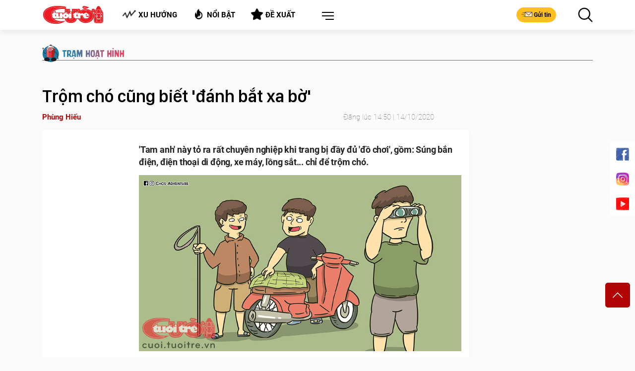

--- FILE ---
content_type: text/html; charset=utf-8
request_url: https://cuoi.tuoitre.vn/trom-cho-cung-biet-danh-bat-xa-bo-2020101490915527.htm
body_size: 21726
content:

    <!DOCTYPE html>
    <html id="mainHtml" lang="vi" xmlns="http://www.w3.org/1999/xhtml">
    <head prefix="og:&#32;http://ogp.me/ns#&#32;fb:&#32;http://ogp.me/ns/fb#&#32;website:&#32;http://ogp.me/ns/website#"><meta name="google-site-verification" content="y8PMKPH-UzpVdjHXzQjJ4oUEPfqLSWZl_EyOz5P02vc" /><meta http-equiv="Content-Type" content="text/html;charset=utf-8" /><title>Trộm chó cũng biết 'đánh bắt xa bờ' - Tuổi Trẻ Online</title><meta name="viewport" content="width=device-width,&#32;initial-scale=1.0,&#32;maximum-scale=1.0,&#32;user-scalable=1" /><meta http-equiv="Content-Language" content="vi" /><meta name="Language" content="vi" /><meta name="distribution" content="Global" /><meta name="REVISIT-AFTER" content="1&#32;DAYS" /><meta id="metaRobots" name="robots" content="index,follow,all" /><meta name="msvalidate.01" content="E52E0AECFFC89B1959FC75D368D4B11E" /><meta property="fb:pages" content="131539760743" /><meta property="fb:pages" content="214610578564918" /><link rel="dns-prefetch" href="https://cdn.tuoitre.vn/" /><link rel="dns-prefetch" href="https://statictuoitre.mediacdn.vn" />
<meta itemprop="name" content="Trộm chó cũng biết 'đánh bắt xa bờ'" />

<meta itemprop="image" content="https://cdn2.tuoitre.vn/zoom/600_315/1200/900/ttc/r/2020/10/14/trom-cho-danh-bat-xa-bo-1602661265.jpg" />
<meta property="og:type" content="article" />
<meta property="og:site_name" content="TUOI TRE ONLINE" />
<meta property="og:title" content="Trộm chó cũng biết 'đánh bắt xa bờ'" />
<meta property="og:url" content="https://cuoi.tuoitre.vn/news-2020101490915527.htm" />
<meta property="og:image" content="https://cdn2.tuoitre.vn/zoom/600_315/1200/900/ttc/r/2020/10/14/trom-cho-danh-bat-xa-bo-1602661265.jpg" />
<meta property="og:image:secure_url" content="https://cdn2.tuoitre.vn/zoom/600_315/1200/900/ttc/r/2020/10/14/trom-cho-danh-bat-xa-bo-1602661265.jpg" />
<meta property="og:image:type" content="image/jpeg" />
<meta property="og:image:width" content="800" />
<meta property="og:image:height" content="354" />
<meta property="og:image:alt" content="Trộm chó cũng biết 'đánh bắt xa bờ'" />
<meta property="og:description" content="'Tam anh' này tỏ ra rất chuyên nghiệp khi trang bị đầy đủ 'đồ chơi', gồm: Súng bắn điện, điện thoại di động, xe máy, lồng sắt... chỉ để trộm chó." />
<meta property="og:locale" content="vi_VN" />
<meta name="format-detection" content="format-detection" />
<meta name="thumbnail" content="https://cdn2.tuoitre.vn/zoom/600_315/1200/900/ttc/r/2020/10/14/trom-cho-danh-bat-xa-bo-1602661265.jpg" />
<meta property="article:tag" content="nghệ an, thanh hóa, trộm chó cũng biết đánh bắt xa bờ, kích điện, súng kích điện" />
<meta name="keywords" content="nghệ an, thanh hóa, trộm chó cũng biết đánh bắt xa bờ, kích điện, súng kích điện" />
<meta property="article:section" content="Trạm Hoạt Hình" />
<meta property="article:published_time" content="2020-10-14T14:50:00+07:00" />
<meta property="article:modified_time" content="2020-10-14T14:50:00+07:00" />
<meta name="pubdate" content="2020-10-14T14:50:00+07:00" />
<meta name="lastmod" content="2020-10-14T14:50:00+07:00" />
<meta property="article:author" content="baotuoitre" />
<meta property="twitter:image" content="https://cdn2.tuoitre.vn/zoom/600_315/1200/900/ttc/r/2020/10/14/trom-cho-danh-bat-xa-bo-1602661265.jpg" />
<meta property="twitter:card" content="summary_large_image" />

<meta name="copyright" content="Tuổi Trẻ Cười Online" />
<meta name="RATING" content="GENERAL" />
<meta name="GENERATOR" content="cuoi.tuoitre.vn" />
<meta name="author" content="cuoi.tuoitre.vn" />

<meta property="fb:app_id" content="567119830804487" />
<link rel="shortcut icon" href="https://static.mediacdn.vn/tuoitre/web_images/tto_cuoi_favicon.ico" type="image/x-icon"/>
<meta property="dable:item_id" content="2020101490915527">
<meta property="dable:image" content="https://cdn2.tuoitre.vn/zoom/700_390/1200/900/ttc/r/2020/10/14/trom-cho-danh-bat-xa-bo-1602661265.jpg">
<meta property="dable:author" content="Phùng Hiếu">

<!-- smartech -->

<script type="text/javascript">var _ADM_Channel = '%2Fttc%2Ftram-hoat-hinh%2Fdetail%2F';</script><script>window.dataLayer = window.dataLayer || [];dataLayer.push({  'articleAuthor': '',  'articleAuthorID': '0'});</script><script>window.dataLayer = window.dataLayer || [];dataLayer.push({'pageCategory': '/ttc/tram-hoat-hinh/detail/'});</script><script>window.dataLayer = window.dataLayer || [];dataLayer.push({  'articleId': '2020101490915527',  'articleTitle': 'Tr\u1ed9m ch\u00f3 c\u0169ng bi\u1ebft \'\u0111\u00e1nh b\u1eaft xa b\u1edd\'',  'articleCategory': 'Tr\u1ea1m Ho\u1ea1t H\u00ecnh',  'articleAlowAds': '1',  'articleSponsor': '0',  'articleType': 'Normal',  'articleTags': 'Ngh\u1ec7 An; Thanh H\u00f3a; tr\u1ed9m ch\u00f3 c\u0169ng bi\u1ebft \u0111\u00e1nh b\u1eaft xa b\u1edd; k\u00edch \u0111i\u1ec7n; s\u00fang k\u00edch \u0111i\u1ec7n',  'articlePublishDate': Date.parse("2020-10-14T14:50:00+07:00"),  'articleThumbnail': 'https://cdn2.tuoitre.vn/zoom/600_315/1200/900/ttc/r/2020/10/14/trom-cho-danh-bat-xa-bo-1602661265.jpg',  'articleShortUrl': 'https://cuoi.tuoitre.vn/trom-cho-cung-biet-danh-bat-xa-bo-2020101490915527.htm',  'articleFullUrl': 'https://cuoi.tuoitre.vn/trom-cho-cung-biet-danh-bat-xa-bo-2020101490915527.htm',  'articleLayout': '2',  'pageType': 'Detail',  'articleParentCategory': 'Tu\u1ed5i Tr\u1ebb C\u01b0\u1eddi',  'articleContentType': ''});</script>

        <script async type="text/javascript" src="//media1.admicro.vn/core/adm_tracking.js"></script>
        
<link rel="stylesheet" type="text/css" href="https://statictuoitre.mediacdn.vn/web_css/font.2017.11.28.1.min.css" />
<script type="text/javascript">
    var AppConfig = appSettings = pageSettings = {
        domain: "https://cuoi.tuoitre.vn",
        imageStorage:"https://cdn2.tuoitre.vn",
        videoImageDomain: "http://video-thumbs.tuoitre.vn",
        domain_TVO: "https://tuoitre.vn",
        playerSecureToken: "[base64]",
        idDomain: "https://id.tuoitre.vn",
        urlJsId: "https://static-tuoitre.tuoitre.vn/tuoitre/web_js/corecommentv2.plugin.10102024v1.min.js",
        //urlJsId: "/web_js/core.commentv2.js",
        apiDomain: "https://s5.tuoitre.vn",
        ajaxDomain: "https://s5.tuoitre.vn",
        SSOapiurl: 'https://sso.tuoitre.vn',
        videoplayer: "https://vcplayer.mediacdn.vn",
        storageMPS: true
    }
</script>

<script type="text/javascript">
    //GMT TTO Smartech
    (function (w, d, s, l, i) {
        w[l] = w[l] || []; w[l].push({
            'gtm.start':
                new Date().getTime(), event: 'gtm.js'
        }); var f = d.getElementsByTagName(s)[0],
            j = d.createElement(s), dl = l != 'dataLayer' ? '&l=' + l : ''; j.async = true; j.src =
                'https://www.googletagmanager.com/gtm.js?id=' + i + dl; f.parentNode.insertBefore(j, f);
    })(window, document, 'script', 'dataLayer', 'GTM-KG7C9D4');


</script>

<!-- Google Analytics -->
<script>
    // GMT TTO GA4 + UA
    (function (w, d, s, l, i) {
        w[l] = w[l] || []; w[l].push({
            'gtm.start':
                new Date().getTime(), event: 'gtm.js'
        }); var f = d.getElementsByTagName(s)[0],
            j = d.createElement(s), dl = l != 'dataLayer' ? '&l=' + l : ''; j.async = true; j.src =
                'https://www.googletagmanager.com/gtm.js?id=' + i + dl; f.parentNode.insertBefore(j, f);
    })(window, document, 'script', 'dataLayer', 'GTM-KFJP3N');
</script>

<script>
    var googletag = googletag || {};
    googletag.cmd = googletag.cmd || [];
</script>

<script async src="https://www.googletagmanager.com/gtag/js?id=G-CYN4GFRL46"></script>
<script>
    // GA4 mới 
    window.dataLayer = window.dataLayer || [];
    function gtag() { dataLayer.push(arguments); }
    gtag('js', new Date());

    gtag('config', 'G-CYN4GFRL46');
</script>

<script async src="https://www.googletagmanager.com/gtag/js?id=G-E8D0RDHQ5J"></script>
<script>
    //	 GA4 Cũ
    window.dataLayer = window.dataLayer || [];
    function gtag() { dataLayer.push(arguments); }
    gtag('js', new Date());

    gtag('config', 'G-E8D0RDHQ5J');
</script>

<!-- Admicro Tag Manager -->
<script> (function (a, b, d, c, e) {
        a[c] = a[c] || [];
        a[c].push({ "atm.start": (new Date).getTime(), event: "atm.js" });
        a = b.getElementsByTagName(d)[0]; b = b.createElement(d); b.async = !0;
        b.src = "//deqik.com/tag/corejs/" + e + ".js"; a.parentNode.insertBefore(b, a)
    })(window, document, "script", "atmDataLayer", "ATMKSFL29K54P");</script>
<!-- End Admicro Tag Manager --> 
        <!--AdAsia-->
        
        <!--End AdAsia-->

        
<link rel="stylesheet" type="text/css" href="https://quangcao.tuoitre.vn/static/js/cms_ads.css" />
<script async type="text/javascript" src="//quangcao.tuoitre.vn/static/js/cms_ads.js"></script>
<script type="text/javascript">
    var arfAsync = arfAsync || [];
</script>

<script async src="https://static.amcdn.vn/tka/cdn.js" type="text/javascript"></script>
<script id="arf-core-js" onerror="window.admerrorload=true;" src="//media1.admicro.vn/cms/Arf.min.js" async></script>
<script>
    var is_iPadScreen = navigator.userAgent.match(/iPad/i);
</script>

<script type="text/javascript">
    var admicroAD = admicroAD || {};
    admicroAD.unit = admicroAD.unit || [];
</script>


    <script>
        
        
    </script>
    








<link href="https://static-tuoitre.tuoitre.vn/tuoitre/web_css/ttocuoi.detail.21092024v1.min.css" rel="stylesheet" type="text/css"/>
<script src="https://static-tuoitre.tuoitre.vn/tuoitre/web_js/ttocuoi.detail.05022025v3.min.js" type="text/javascript"></script>
<script src="https://adminplayer.sohatv.vn/resource/init-script/playerInitScript.js"></script>



    <style>
        .content-detail .main-content-body img{height:auto;}
    </style>
<script type="application/ld+json">
    {
                "@context": "http://schema.org",
                "@type": "Organization",
    "name":"Tu&#7893;i Tr&#7867; Cư&#7901;i: Báo bi&#7871;m h&#7885;a, trào phúng duy nh&#7845;t Vi&#7879;t Nam", 
    "url": "https://cuoi.tuoitre.vn",
                "logo": "https://static-tuoitre.tuoitre.vn/tuoitre/web_images/tto_default_avatar.png", 
    "email": "mailto:tto@tuoitre.com.vn",
    "sameAs":[
     "https://www.facebook.com/baotuoitre",
     "https://www.youtube.com/channel/UCrwJa6KRHWnJpJPZNeKKcvA"],
     
"contactPoint": [{
    "@type": "ContactPoint",
    "telephone": "+842838443826",
    "contactType": "customer service"
    }],
"address": {
"@type": "PostalAddress",
"addressLocality": "Phú Nhuận",
"addressRegion": "TPHCM",
"addressCountry": "Việt Nam",
"postalCode":"70000",
"streetAddress": "60A Hoàng Văn Thụ"
}
}
</script><!-- GOOGLE SEARCH STRUCTURED DATA FOR ARTICLE -->
    <script type="application/ld+json">
    {
   "@context" : "http://schema.org",
  "@type": "WebSite",
   "name":"Tr&#7897;m chó cũng bi&#7871;t &#39;đánh b&#7855;t xa b&#7901;&#39;",
   "alternateName": "&#39;Tam anh&#39; này t&#7887; ra r&#7845;t chuyên nghi&#7879;p khi trang b&#7883; đ&#7847;y đ&#7911; &#39;đ&#7891; chơi&#39;, g&#7891;m: Súng b&#7855;n đi&#7879;n, đi&#7879;n tho&#7841;i di đ&#7897;ng, xe máy, l&#7891;ng s&#7855;t... ch&#7881; đ&#7875; tr&#7897;m chó.",
   "url":"https://cuoi.tuoitre.vn/trom-cho-cung-biet-danh-bat-xa-bo-2020101490915527.htm"
   }
   </script><!-- GOOGLE SEARCH STRUCTURED DATA FOR ARTICLE --><script type="application/ld+json">{
                        "@context": "http://schema.org",
                        "@type": "NewsArticle",
                        "mainEntityOfPage":{
                            "@type":"WebPage",
                            "@id":"https://cuoi.tuoitre.vn/trom-cho-cung-biet-danh-bat-xa-bo-2020101490915527.htm"
                        },
                        "headline": "Tr&amp;#7897;m chó cũng bi&amp;#7871;t &amp;#39;đánh b&amp;#7855;t xa b&amp;#7901;&amp;#39;",
                        "description": "&amp;#39;Tam anh&amp;#39; này t&amp;#7887; ra r&amp;#7845;t chuyên nghi&amp;#7879;p khi trang b&amp;#7883; đ&amp;#7847;y đ&amp;#7911; &amp;#39;đ&amp;#7891; chơi&amp;#39;, g&amp;#7891;m: Súng b&amp;#7855;n đi&amp;#7879;n, đi&amp;#7879;n tho&amp;#7841;i di đ&amp;#7897;ng, xe máy, l&amp;#7891;ng s&amp;#7855;t... ch&amp;#7881; đ&amp;#7875; tr&amp;#7897;m chó.",
                        "image": [
                                    "https://cdn2.tuoitre.vn/zoom/700_700/1200/900/ttc/r/2020/10/14/trom-cho-danh-bat-xa-bo-1602661265.jpg",
                                    "https://cdn2.tuoitre.vn/zoom/700_525/1200/900/ttc/r/2020/10/14/trom-cho-danh-bat-xa-bo-1602661265.jpg",
                                    "https://cdn2.tuoitre.vn/zoom/700_390/1200/900/ttc/r/2020/10/14/trom-cho-danh-bat-xa-bo-1602661265.jpg"
                                    ],
                        "datePublished": "2020-10-14T14:50:00+07:00",
                        "dateModified": "2020-10-14T14:50:00+07:00",
                        "author": [{
                            "@type": "Person",
                            "name": "Phùng Hi&#7871;u"
                        }],
                        "publisher": {
                            "@type": "Organization",
                            "name": "tuoitre.vn",
                            "logo": {
                                "@type": "ImageObject",
                                "url": "https://static.mediacdn.vn/tuoitre/web_images/tto_default_avatar_2.png",
                                 "width": 320,
                                "height": 168
                            }
                        }
                    }</script><!-- GOOGLE BREADCRUMB STRUCTURED DATA -->
            <script type="application/ld+json">
            {
                "@context": "http://schema.org",
                "@type": "BreadcrumbList",
                "itemListElement": [
                {
                    "@type": "ListItem",
                    "position": 1,
                    "item": {
                        "@id": "https://cuoi.tuoitre.vn",
                        "name": "Trang chủ"
                    }
                },{
                                    "@type": "ListItem",
                                    "position": 2,
                                    "item": {
                                        "@id": "https://cuoi.tuoitre.vn/tuoi-tre-cuoi.htm",
                                        "name": "Tuổi Trẻ Cười"
                                    }
                                },{
                                    "@type": "ListItem",
                                    "position": 3,
                                    "item": {
                                        "@id": "https://cuoi.tuoitre.vn/tuoi-tre-cuoi/tram-hoat-hinh.htm",
                                        "name": "Trạm Hoạt Hình"
                                    }
                                }
                ]
            }
            </script><link rel="canonical" href="https://cuoi.tuoitre.vn/trom-cho-cung-biet-danh-bat-xa-bo-2020101490915527.htm" /></head>
    <body class="" id="page-top">
        <!-- Google Tag Manager (noscript) -->
        <noscript>
            <iframe src="https://www.googletagmanager.com/ns.html?id=GTM-KFJP3N" height="0" width="0" style="display: none; visibility: hidden"></iframe>
        </noscript>
        <!-- End Google Tag Manager (noscript) -->
        
            <div id="admWrapsite">
                <div class="wapper">
                    
<header class="header">
    <div class="container">
        <div class="inner-header">
            <div class="outer-logo">
                <h1>
                    <a class="logo" href="/" title="TUỔI TRẺ CƯỜI ONLINE">
                        <img src="https://static.mediacdn.vn/tuoitre/web_images/logo-pc.png" alt="TUỔI TRẺ CƯỜI ONLINE">
                    </a>
                </h1>
            </div>
            <ul class="list-tool d-flex justify-content-around">
                <li data-toggle="modal" data-target="#contentModal">
                    <h4>
                        <a class="button" href="/xu-huong.htm" title="Xu hướng">
                            <i class="icon icon-trend"></i>Xu hướng
                        </a>
                    </h4>
                </li>
                <li data-toggle="modal" data-target="#contentModal">
                    <h4>
                        <a class="button" href="/noi-bat.htm" title="Nổi bật">
                            <i class="icon icon-hot"></i>Nổi bật
                        </a>
                    </h4>
                </li>
                <li data-toggle="modal" data-target="#contentModal">
                    <h4>
                        <a class="button" href="/de-xuat.htm" title="Đề xuất">
                            <i class="icon icon-suggest"></i>Đề xuất
                        </a>
                    </h4>
                </li>
                <li class="dropdown menu">
                    <a class="btn-menu dropdown-toggle" href="#" role="button" id="dropdownMenuLink" data-toggle="dropdown" aria-haspopup="true" aria-expanded="false"></a>
                    <div class="dropdown-menu dropdown-menu-right" aria-labelledby="dropdownMenuLink">
                        <ul class="modal__menu title-list">
                            <li>
                                <a href="/lau-thap-cam.htm" title="Lẩu Thập Cẩm">
                                    <img src="https://static.mediacdn.vn/tuoitre/web_images/icon_lauthapcam.png" alt="Lẩu Thập Cẩm">
                                    Lẩu Thập Cẩm
                                </a>
                            </li>
                            <li>
                                <a href="/biem-hoa.htm" title="Biếm Họa">
                                    <img src="https://static.mediacdn.vn/tuoitre/web_images/biemhoa.png" alt="Biếm Họa">
                                    Biếm Họa
                                </a>
                            </li>
                            <li>
                                <a href="/video.htm" title="Video">
                                    <img src="https://static.mediacdn.vn/tuoitre/web_images/video.png" alt="Video">
                                    Video
                                </a>
                            </li>
                            <li>
                                <a href="/tram-hoat-hinh.htm" title="Trạm hoạt hình">
                                    <img src="https://static-tuoitre.tuoitre.vn/tuoitre/web_images/tramhoathinh1.png" alt="Trạm hoạt hình">
                                    Trạm hoạt hình
                                </a>
                            </li>
                            <li>
                                <a href="/showbiz-muon-mau.htm" title="Showbiz Muôn Màu">
                                    <img src="https://static.mediacdn.vn/tuoitre/web_images/giaitri.png" alt="Showbiz Muôn Màu">
                                    Showbiz Muôn Màu
                                </a>
                            </li>
                            <li>
                                <a href="/truyen-tranh.htm" title="Truyện Tranh">
                                    <img src="https://static.mediacdn.vn/tuoitre/web_images/truyentranh.png" alt="Truyện Tranh">
                                    Truyện Tranh
                                </a>
                            </li>
                            <li>
                                <a href="/doi-cuoi.htm" title="Đời Cười">
                                    <img src="https://static.mediacdn.vn/tuoitre/web_images/doicuoi.png" alt="Đời Cười">
                                    Đời Cười
                                </a>
                            </li>

                            <li>
                                <a href="/phong-mach-ta-pi-lu.htm" title="Sức Khỏe">
                                    <img src="https://static-tuoitre.tuoitre.vn/tuoitre/images/icon-pmtpl.png" alt="Phòng mạch Tả Pí Lù">
                                    Phòng mạch Tả Pí Lù
                                </a>
                            </li>
                            <li>
                                <a href="/the-thao-cuoi.htm" title="Thể Thao Cười">
                                    <img src="https://static.mediacdn.vn/tuoitre/web_images/the-thao.png" alt="Thể Thao Cười">
                                    Thể Thao Cười
                                </a>
                            </li>
                            <li>
                                <a href="/gamezone.htm" title="GameZone">
                                    <img src="https://static.mediacdn.vn/tuoitre/web_images/icon-gamezone.png" alt="GameZone">
                                    GameZone
                                </a>
                            </li>
                        </ul>
                    </div>
                </li>
            </ul>
            <div class="group-btn">
                <a class="button btn-mail" href="/gui-bai.htm" title="Gửi tin">
                    <i class="icon icon-mail"></i>Gửi tin
                </a>
                <button class="button btn-search" href="#"></button>
                <button class="button btn-search" type="button" data-target="#searchModal" data-toggle="modal">
                    <i class="icon icon-search-black"></i>
                </button>
            </div>
        </div>
    </div>
</header>

<zone id="k1hb2urw"></zone>
<script>arfAsync.push("k1hb2urw");</script>

                    <section id="content">
                        
    <section id="faq_detail" class="page-section">
        <div class="container">
            <div class="title-head-art">
                <h3 class="title-s">
                    <a href="/tram-hoat-hinh.htm" title="Trạm Hoạt Hình">
                        <span style="color: #000">
                            <img src="https://static-tuoitre.tuoitre.vn/tuoitre/web_images/tramhoathinh_banner1.png" alt="Trạm hoạt hình">
                            
                        </span>
                    </a>
                </h3>
                <div class="top-art">
                    <h1>Trộm chó cũng biết 'đánh bắt xa bờ'</h1>
                    <div class="author_1">
                        <a class="img-author" href="javascript:;" title="Phùng Hiếu"><strong>Phùng Hiếu</strong></a><p>Đăng lúc 14:50 | 14/10/2020</p>
                    </div>
                </div>
            </div>
            <div class="article-1 d-flex content-detail" id="main-detail">
                <div class="ctn-860">
                    <div class="shadow-box">
                        <div class="d-flex">
                            <div class="box-160">
                                <div class="slide-col-left sticky-top">
                                    <div class="box-left">
                                        
<zone id="k8in31c9"></zone>
<script>arfAsync.push("k8in31c9");</script>

                                    </div>
                                </div>
                            </div>
                            



<div class="box-660 main-content-body">
    <section class="section-art">
        <div class="fck" style="display: none;">
            <p><strong>'Tam anh' này tỏ ra rất chuyên nghiệp khi trang bị đầy đủ 'đồ chơi', gồm: Súng bắn điện, điện thoại di động, xe máy, lồng sắt... chỉ để trộm chó.</strong></p>
            <article id="main-detail-body" itemprop="articleBody">
                <div class="wrapper-img img-m" data-resource_id="116630"><img alt="" src="https://cdn2.tuoitre.vn/ttc/r/2020/10/14/trom-cho-danh-bat-xa-bo-1602661265.jpg" class="ck_image fr-fic fr-dii" fetchpriority="high" width="100%" height="auto"></div><p>Nh&oacute;m đ&agrave;n &ocirc;ng lười lao động, th&iacute;ch trộm ch&oacute; L&ecirc; Đ&igrave;nh Danh (SN 1968), L&ecirc; Vũ Tiến (SN1975) v&agrave; L&ecirc; C&ocirc;ng Dũng (SN 1991) c&ugrave;ng ngụ tại Nghi Sơn, Thanh H&oacute;a tỏ ra rất hợp cạ nhau. Kh&ocirc;ng biết v&igrave; địa phương kh&ocirc;ng c&ograve;n ch&oacute; để trộm hay sao m&agrave; cả đ&aacute;m rủ nhau đến thị x&atilde; Ho&agrave;ng Mai, Nghệ An để h&agrave;nh nghề .</p><p>3 đối tượng n&agrave;y đi một xe m&aacute;y v&agrave; một xe m&ocirc;t&ocirc; về Nghệ An h&agrave;nh nghề &#39;cẩu tặc&#39;. Họ tỏ ra rất chuy&ecirc;n nghiệp khi trang bị đầy đủ đồ nghề gồm s&uacute;ng bắn điện, k&iacute;ch điện để l&agrave;m ăn c&ugrave;ng điện thoại di động để li&ecirc;n lạc v&agrave; cảnh giới cho nhau</p><p>Rạng s&aacute;ng 13-10, trong l&uacute;c l&agrave;m nhiệm vụ tuần tra, c&ocirc;ng an phường Quỳnh Thiện, thị x&atilde; Ho&agrave;ng Mai, Nghệ An nhận được tin b&aacute;o của quần ch&uacute;ng nh&acirc;n d&acirc;n tại khu vực nghĩa trang &nbsp;khối T&acirc;n Sơn c&oacute; nh&oacute;m thanh ni&ecirc;n c&oacute; biểu hiện c&acirc;u trộm ch&oacute;. Ngay lập tức lực lượng c&ocirc;ng an đ&atilde; v&acirc;y bắt khống chế 3 đối tượng n&agrave;y với tang vật l&agrave; 12 ch&uacute; ch&oacute; tội nghiệp. To&agrave;n đ&agrave;n &ocirc;ng, thanh ni&ecirc;n sức d&agrave;i vai rộng mà chỉ biết đi... trộm ch&oacute;.&nbsp;</p><p><em><strong>Tam anh sức rộng vai lại d&agrave;i</strong></em></p><p><em><strong>C&ugrave;ng đi trộm ch&oacute; chẳng giống ai!</strong></em></p><p><br></p><p><br></p>
            </article>
            
        </div>
    </section>
    







<div class="modal__sendreact" data-popupreact="2020101490915527">
    <div class="modal__content">
        <a href="javascript:;" rel="nofollow" class="close-modal">
            <svg width="24" height="24" viewBox="0 0 24 24" fill="none" xmlns="http://www.w3.org/2000/svg">
                <path fill-rule="evenodd" clip-rule="evenodd" d="M4.46967 4.46967C4.76256 4.17678 5.23744 4.17678 5.53033 4.46967L18.5303 17.4697C18.8232 17.7626 18.8232 18.2374 18.5303 18.5303C18.2374 18.8232 17.7626 18.8232 17.4697 18.5303L4.46967 5.53033C4.17678 5.23744 4.17678 4.76256 4.46967 4.46967Z" fill="#fff"></path>
                <path fill-rule="evenodd" clip-rule="evenodd" d="M18.5303 4.46967C18.2374 4.17678 17.7626 4.17678 17.4697 4.46967L4.46967 17.4697C4.17678 17.7626 4.17678 18.2374 4.46967 18.5303C4.76256 18.8232 5.23744 18.8232 5.53033 18.5303L18.5303 5.53033C18.8232 5.23744 18.8232 4.76256 18.5303 4.46967Z" fill="#fff"></path>
            </svg>
        </a>
        <div class="titlepopup">
            <p>Tặng sao</p>
        </div>
        <div class="middle">
            <div class="tabpaystar" data-tab="tabcontrol">
                <div class="form_send_starmember">
                    <p class="stardes titestarsend mgt0">Chuyển sao tặng cho thành viên</p>
                    <div class="search_bar_user">
                        <input class="txt_suggest_user" type="text" placeholder="Nhập tên, email, số điện thoại để tìm kiếm thành viên" value="" disabled="disabled">
                        <div class="user_current_selected"></div>
                        
                        <div class="search-user-result"></div>
                    </div>
                </div>
                <ul class="lstchoosestar">
                    <li data-numstar="1">
                        <i class="icostar"></i>x1
                    </li>
                    <li data-numstar="5">
                        <i class="icostar"></i>x5
                    </li>
                    <li data-numstar="10">
                        <i class="icostar"></i>x10
                    </li>
                </ul>
                <p class="stardes titestarsend">Hoặc nhập số sao</p>
                <div class="fromstar">
                    <div class="inputtxt">
                        <input type="text" min="0" data-txtstar="txtpaystar" placeholder="Nhập số sao bạn muốn tặng" maxlength="5" class="txtpaystar">
                        <i class="icostar"></i>
                    </div>
                    <p class="stardes desreactsend">Bạn đang có: <b data-uinfo="tokenstar">0</b> <b>sao</b></p>
                    <p class="lblExpReactSend" style="display: none;">Số sao không đủ. <a href="javascript:;" rel="nofollow" data-atc="showpopupbuystar">Nạp thêm sao</a></p>
                </div>
                <div class="infopaystar">
                    <div class="bootpayment ">
                        <a href="javascript:;" rel="nofollow" title="Tặng sao" class="btn pay" data-atc="sendreact-star" data-newsid="2020101490915527">Tặng sao</a>
                        <a href="javascript:;" rel="nofollow" title="Tặng sao" class="btn pay hidden" data-atc="sendreactcmt-star" data-newsid="2020101490915527">Tặng sao</a>
                        <a href="javascript:;" rel="nofollow" title="Tặng sao" class="btn pay hidden" data-atc="transfer-star" data-newsid="2020101490915527">Tặng sao</a>
                    </div>
                </div>
            </div>
            <div class="tabpaystar" data-tab="tabstatus" style="display: none">
                <div id="tabSuccess" class="sendreactstatus" style="display: none">
                    <svg width="92" height="92" viewBox="0 0 92 92" fill="none" xmlns="http://www.w3.org/2000/svg">
                        <rect width="92" height="92" rx="46" fill="#FAFAFC" />
                        <path d="M45.9603 68.5C34.4975 68.3947 24.8484 59.7271 23.6334 48.3751C22.2952 35.9703 31.1696 24.9691 43.6184 23.6356C55.9792 22.2846 67.1074 31.1803 68.3927 43.4974C68.5688 45.1116 68.4984 46.7609 68.3927 48.3926C68.3047 49.7612 67.213 50.5507 65.91 50.3753C64.6951 50.2174 63.9203 49.1646 64.0436 47.8312C65.1177 36.9353 56.5602 27.6711 45.5905 27.8817C36.2935 28.0571 28.6693 35.286 27.8946 44.6203C27.155 53.6212 33.5467 61.973 42.4915 63.6749C47.0696 64.5522 51.3307 63.7451 55.3629 61.4466C55.9263 61.1133 56.6835 60.9027 57.335 60.9553C58.2506 61.0255 58.8493 61.6923 59.0253 62.6222C59.219 63.6047 58.8669 64.4118 58.0041 64.9558C55.539 66.4998 52.8802 67.5525 50.0277 68.0438C48.7071 68.2719 47.3161 68.3596 45.9603 68.5Z" fill="#20CA3B" />
                        <path d="M41.9493 49.3607C42.3056 48.8269 42.5646 48.3692 42.8723 47.9879C45.722 44.613 48.588 41.2571 51.4378 37.8822C52.0531 37.1576 52.7655 36.7953 53.6399 37.1195C54.4333 37.4245 55 38.0728 55 39.0453C55 39.7317 54.8057 40.6279 54.4009 41.1046C50.7415 45.5091 47.0336 49.8565 43.3256 54.2039C42.4189 55.2526 41.2693 55.2716 40.3625 54.2229C38.6786 52.2971 37.027 50.3332 35.3916 48.3692C34.5334 47.3396 34.5496 45.9095 35.3592 44.9562C36.1526 44.0219 37.3832 44.0028 38.2576 44.9943C39.4396 46.329 40.573 47.74 41.9493 49.3607Z" fill="#20CA3B" />
                    </svg>
                    <p class="destt">Tặng sao thành công</p>
                    <p>Bạn đã tặng <span id="lblStarSend">0</span> <i class="icostar"></i><span class="txtExceptSendStar">Cho tác giả</span></p>
                    <a href="javascript:;" rel="nofollow" class="closepopupreact btn pay">Hoàn thành</a>
                </div>
                <div id="tabError" class="sendreactstatus" style="display: none">
                    <svg width="92" height="92" viewBox="0 0 92 92" fill="none" xmlns="http://www.w3.org/2000/svg">
                        <rect width="92" height="92" rx="46" fill="#FAFAFC" />
                        <path fill-rule="evenodd" clip-rule="evenodd" d="M29.0302 29.0302C29.7372 28.3233 30.8835 28.3233 31.5905 29.0302L62.9698 60.4095C63.6767 61.1165 63.6767 62.2628 62.9698 62.9698C62.2628 63.6767 61.1165 63.6767 60.4095 62.9698L29.0302 31.5905C28.3233 30.8835 28.3233 29.7372 29.0302 29.0302Z" fill="#ED1C24" />
                        <path fill-rule="evenodd" clip-rule="evenodd" d="M62.9698 29.0302C62.2628 28.3233 61.1165 28.3233 60.4095 29.0302L29.0302 60.4095C28.3233 61.1165 28.3233 62.2628 29.0302 62.9698C29.7372 63.6767 30.8835 63.6767 31.5905 62.9698L62.9698 31.5905C63.6767 30.8835 63.6767 29.7372 62.9698 29.0302Z" fill="#ED1C24" />
                    </svg>
                    <p class="destt">Tặng sao không thành công</p>
                    <p>Đã có lỗi xảy ra, mời bạn quay lại bài viết và thực hiện lại thao tác</p>
                    <a href="javascript:;" rel="nofollow" class="closepopupreact btn pay">Quay lại bài viết</a>
                </div>
            </div>
        </div>
    </div>
</div>



    <div id="boxCommentPicked" class="clearfix hidden commentpicked parentsticker" data-objectid="2020101490915527" data-objecttype="1">
        <p class="pickedtitle">BÌNH LUẬN HAY <span class="datacount-comment"></span></p>
        <div class="comment_list">
            <div class="lst-comment" id="listCommentPicked">
                <ul data-view="listcm" class="cmtpicked-list"></ul>
            </div>
        </div>
    </div>
    
    
</div>

                        </div>
                        
<ul class="slide-tags" style="margin: 11px 0;">
    <li class="slide-tags-item"><img src="https://cdn2.tuoitre.vn/zoom/30_30/471584752817336320/2026/1/29/u19slnatto-1769678919247946468904-182-477-671-1259-crop-17696790257251602513828.jpeg" alt="U19 Sông Lam Ngh&#7879; An nh&#7853;n thư&#7903;ng g&#7847;n n&#7917;a t&#7881; đ&#7891;ng sau ch&#7913;c vô đ&#7883;ch"><a href="/nghe-an.html" title="Ngh&#7879; An">Nghệ An</a></li><li class="slide-tags-item"><img src="https://cdn2.tuoitre.vn/zoom/30_30/471584752817336320/2026/1/29/mot-nha-dan-o-ban-din-xa-trung-ha-bi-sat-lo1-17696849928301330838033-0-0-1438-2301-crop-1769685135187841096656.jpg" alt="S&#7869; di d&#7901;i hàng ch&#7909;c h&#7897; dân vùng nguy cơ s&#7841;t l&#7903; đ&#7871;n nơi an toàn"><a href="/thanh-hoa.html" title=" Thanh Hóa">Thanh Hóa</a></li><li class="slide-tags-item"><img src="https://cdn2.tuoitre.vn/zoom/30_30/1200/900/ttc/r/2020/10/14/trom-cho-danh-bat-xa-bo-1602661265.jpg" alt="Tr&#7897;m chó cũng bi&#7871;t &#39;đánh b&#7855;t xa b&#7901;&#39;"><a href="/trom-cho-cung-biet-danh-bat-xa-bo.html" title=" tr&#7897;m chó cũng bi&#7871;t đánh b&#7855;t xa b&#7901;">trộm chó cũng biết đánh bắt xa bờ</a></li><li class="slide-tags-item"><img src="https://cdn2.tuoitre.vn/zoom/30_30/471584752817336320/2025/6/2/1-1748860614205860380796-231-295-1293-1994-crop-17488610245911916115074.jpg" alt="T&#7853;n di&#7879;t cá dư&#7899;i chân c&#7847;u Long Biên, trách nhi&#7879;m qu&#7843;n lý thu&#7897;c phư&#7901;ng nào?"><a href="/kich-dien.html" title=" kích đi&#7879;n">kích điện</a></li><li class="slide-tags-item"><img src="https://cdn2.tuoitre.vn/zoom/30_30/1200/900/ttc/r/2020/10/14/trom-cho-danh-bat-xa-bo-1602661265.jpg" alt="Tr&#7897;m chó cũng bi&#7871;t &#39;đánh b&#7855;t xa b&#7901;&#39;"><a href="/sung-kich-dien.html" title=" súng kích đi&#7879;n">súng kích điện</a></li>
</ul>

                        

<div class="block-involves">
    <div class="outer-art-involves">
        
    </div>
    <div class="block-qc">
    </div>
</div>


                        <div class="connect-fb text-center">
                            <iframe src="https://www.facebook.com/plugins/like.php?href=https://cuoi.tuoitre.vn/trom-cho-cung-biet-danh-bat-xa-bo-2020101490915527.htm&amp;width=174&amp;layout=button_count&amp;action=like&amp;size=large&amp;share=false&amp;height=21&amp;appId=567119830804487" width="90" height="28" scrolling="no" frameborder="0" allowtransparency="true" allow="encrypted-media"></iframe>
                            <a class="fbshare" href="javascript:void(0);" rel="nofollow" title="chia sẻ facebook" onclick="fbClient.shareClick('https://cuoi.tuoitre.vn/trom-cho-cung-biet-danh-bat-xa-bo-2020101490915527.htm')">Chia sẻ</a>
                        </div>
                    </div>


                    
                    <div class="clearfix"></div>
                    <span class="line mgt16"></span>
                    <div class="clearfix"></div>
                    



<section class="comment-wrapper clearfix"
    data-objectid="2020101490915527"
    data-sort="1"
    data-objecttype="1"
    data-pagesize="5"
    data-height="0"
    data-top="0"
    data-objecttitle="VHIlRTElQkIlOTltJTIwY2glQzMlQjMlMjBjJUM1JUE5bmclMjBiaSVFMSVCQSVCRnQlMjAlMjclQzQlOTElQzMlQTFuaCUyMGIlRTElQkElQUZ0JTIweGElMjBiJUUxJUJCJTlEJTI3"
    data-objecturl="https://cuoi.tuoitre.vn/news-2020101490915527.htm"
    data-zone="200084">
    
    <div data-view="formcomment" class="form-comment clearfix parentsticker">
        <span class="box-head">Bình luận (<span data-count-comment="2020101490915527">0</span>)</span>

        <div class="editorcomment clearfix">
            <div class="comment-info">
                <img class="avtcmt" loading="lazy" src="https://statictuoitre.mediacdn.vn/zoom/50_50/web_images/Avatar.jpg" alt="thông tin tài khoản" data-uinfo="avatar_path">
                <div class="maincmt" id="formCmt">
                    <div class="formtyping">
                        <textarea class="input-type-text comment_text_readonly" placeholder="Để lại bình luận của bạn..." data-input="content" onkeyup="countChar(this, '.comment-info .maincmt')" maxlength="1500"></textarea>
                        
                        <div class="btn-group-sticker">
                            <span class="btn-sticker spritecmt" data-toggle="dropdown" aria-haspopup="true" aria-expanded="false"></span>
                            <div class="dropdown-menu dropdown-menu-right" x-placement="bottom-end">
                                <div class="custom-sticker">
                                    <div class="top-sticker">
                                        <div class="inner-sticker">
                                            <div class="slick-sticker">
                                                <div class="inner-slider-sticker" data-act="list-theme">
                                                </div>
                                            </div>
                                        </div>
                                    </div>
                                    <div class="middle-sticker">
                                        <ul class="list-sticker" data-act="list-sticker"></ul>
                                    </div>
                                </div>
                            </div>
                        </div>
                    </div>
                    <div class="replybootinfo hidden">
                        <p>Tối đa: <b data-charnum="1500">1500 ký tự</b></p>
                        <div class="btnrep">
                            <button class="send-comment" data-act="send">Gửi bình luận <span class="spritecmt iconsendcmt"></span></button>
                        </div>
                    </div>
                    <div class="stickerComment">
                        <a href="javascript:;" class="closesticker" title="Xóa sticker" data-act="close-sticker">X</a><div class="loadsticker" data-sticker="" data-src="" data-act="sticker-comment"></div>
                    </div>
                </div>
            </div>
        </div>

        
    </div>
    <div class="comment_list" id="listComment">
        <div class="lst-comment">
            <div class="cmttab">
                <span class="cmttabitem active" data-tab="cmt-dqt">Được quan tâm nhất</span>
                <span class="cmttabitem" data-tab="cmt-moinhat">Mới nhất</span>
                <a href="https://sso.tuoitre.vn/transfer-star" target="_blank" rel="nofollow" class="btnreactstarallmember"><i class="icon icostar"></i>Tặng sao cho thành viên</a>
            </div>
            <ul data-view="listcm"></ul>
        </div>
        <p class="text-no-comment" data-view="nocomment" style="display: none;">
            Hiện chưa có bình luận nào, hãy là người đầu tiên bình luận
        </p>
        <div class="ctrbootcomment">
            <button class="viewmore-comment" id="viewmorecm" data-act="viewmore">Xem thêm</button>
            <div class="cmtpopupboot hidden">
                <button class="commentpopupall" data-atc="popupcmt">
                    Xem tất cả bình luận
            <svg width="24" height="24" viewBox="0 0 24 24" fill="none" xmlns="http://www.w3.org/2000/svg">
                <path d="M4 6.12591V20.9333L6.47493 18.0365H18.2904C19.5341 18.0365 19.8747 16.6743 19.8895 15.9932V5.82124C19.8895 4.43537 18.8234 4.02963 18.2904 4H5.9419C4.41389 4 4.01063 5.41727 4 6.12591Z" fill="white" />
                <rect x="6.25293" y="6.57642" width="11.1935" height="1.37694" rx="0.688469" fill="#5580DF" />
                <rect x="6.25293" y="9.9248" width="11.1935" height="1.37694" rx="0.688469" fill="#5580DF" />
                <rect x="6.25293" y="13.2732" width="11.1935" height="1.37694" rx="0.688469" fill="#5580DF" />
            </svg>
                </button>
            </div>
        </div>
    </div>
</section>

                    

                    <div class="block-video-bar text-center">
                        
<zone id="k2pjzk0f"></zone>
<script>arfAsync.push("k2pjzk0f");</script>



                    </div>
                </div>
                <aside class="sidebar">
                    
<zone id="k1hb5nfb"></zone>
<zone id="k1hb6b63"></zone>
<zone id="k1hb6xlz"></zone>
<script>arfAsync.push("k1hb5nfb");</script>
<script>arfAsync.push("k1hb6b63");</script>
<script>arfAsync.push("k1hb6xlz");</script>


                </aside>
            </div>
        </div>
    </section>


    <div id="loadmore_LatestNews"></div>
    

    <section class="page-section">
        <div class="container">
            <div class="d-flex">
                <section class="content">
                    <div class="title-style-1">Tin mới Trạm Hoạt Hình</div>
                    <section class="section section-1 none-bgd">
                        <div class="block-new block-1 list-news-content">
                            <div id="loadmore_NewsInZone"></div>
                            
                        </div>
                        <div class="list-news-bottom clearfix">
                            <div class="readmore outer-btn text-center mt-3">
                                <div class="loading-1 mt-3">
                                    <img class="loading loadingtimeline" src="https://static.mediacdn.vn/tuoitre/web_images/load-1.png" alt="" style="display: none; width: 100%">
                                </div>
                                <a class="button btn-more readmore " href="javascript:void(0);" title="Xem thêm">Xem thêm</a>
                            </div>
                        </div>
                    </section>
                </section>
                <aside class="sidebar">
                    <div class="block-bar block-qc">
                        
<zone id="k1hb4e7r"></zone>
<script>arfAsync.push("k1hb4e7r");</script>


                    </div>
                </aside>
            </div>
        </div>
    </section>

    
<div class="wrapPopup light-box-content" id="NewsPopup" style="display: none;">
    
    <div class="content swiper-container popup-detail-swiper-container w1020">
        <ul class="swiper-wrapper w1020">
            <li class="content-detail swiper-slide">
                
            </li>
            <li class="content-detail swiper-slide">
               
            </li>
            <li class="content-detail swiper-slide">
                
            </li>
        </ul>
        <div class="clearfix"></div>
        <span class="swiper-button-next"></span>
        <span class="swiper-button-prev"></span>
    </div>
    
</div>

    


<div class="modal__commentpopup" data-newsid="2020101490915527" id="popupFormComment">
    <div class="modal__content">
        <a href="javascript:;" rel="nofollow" class="close-modal">
            <svg width="24" height="24" viewBox="0 0 24 24" fill="none" xmlns="http://www.w3.org/2000/svg">
                <path fill-rule="evenodd" clip-rule="evenodd" d="M4.46967 4.46967C4.76256 4.17678 5.23744 4.17678 5.53033 4.46967L18.5303 17.4697C18.8232 17.7626 18.8232 18.2374 18.5303 18.5303C18.2374 18.8232 17.7626 18.8232 17.4697 18.5303L4.46967 5.53033C4.17678 5.23744 4.17678 4.76256 4.46967 4.46967Z" fill="#565565"></path>
                <path fill-rule="evenodd" clip-rule="evenodd" d="M18.5303 4.46967C18.2374 4.17678 17.7626 4.17678 17.4697 4.46967L4.46967 17.4697C4.17678 17.7626 4.17678 18.2374 4.46967 18.5303C4.76256 18.8232 5.23744 18.8232 5.53033 18.5303L18.5303 5.53033C18.8232 5.23744 18.8232 4.76256 18.5303 4.46967Z" fill="#565565"></path>
            </svg>
        </a>
        <div class="middle" id="boxCommentPopup">
            <div class="commentpopupwrap clearfix">
                <span class="box-head">Bình luận (<span data-count-comment="2020101490915527">0</span>)</span>
                <p class="cmtdesinfo">Ý kiến của bạn sẽ được biên tập trước khi đăng, xin vui lòng viết bằng tiếng Việt có dấu.</p>
                <div class="comment_list">
                    <div class="lst-comment" id="listCommentPopup">
                        <div class="cmttab">
                            <span class="cmttabitem active" data-tab="cmt-dqt">Được quan tâm nhất</span>
                            <span class="cmttabitem" data-tab="cmt-moinhat">Mới nhất</span>
                        </div>
                        <div class="lstcommentpopup">
                            <button class="viewmore-comment hidden" id="viewmorebeforecmpopup" data-act="viewmorebefore">Xem các bình luận trước</button>
                            <ul data-view="listcm"></ul>
                            <p class="text-no-comment" data-view="nocomment" style="display: none;">
                                Hiện chưa có bình luận nào, hãy là người đầu tiên bình luận
                            </p>
                            <button class="viewmore-comment" id="viewmorecmpopup" data-act="viewmore">Xem thêm</button>
                        </div>
                    </div>
                </div>
            </div>
        </div>
        <div class="comment-info" id="formCmtPopup">
            <img class="avtcmt" loading="lazy" src="https://statictuoitre.mediacdn.vn/zoom/50_50/web_images/Avatar.jpg" alt="thông tin tài khoản" data-uinfo="avatar_path">
            <div class="maincmt" data-view="formcomment">
                <div class="formtyping">
                    <textarea class="input-type-text comment_text_readonly" placeholder="Để lại bình luận của bạn..." data-input="content" onkeyup="countChar(this, '#formCmtPopup')" maxlength="1500"></textarea>
                    <div class="spritecmt icoemoji" data-act="showemoji">
                        <div class="emojiwrap">
                            <div class="emojibinding"></div>
                        </div>
                    </div>
                </div>
                <div class="replybootinfo hidden">
                    <p>Tối đa: <b data-charnum="1500">1500 ký tự</b></p>
                    <div class="btnrep">
                        <button class="cancel-comment" data-act="closeformtyping">Hủy</button>
                        <button class="send-comment" data-act="send">Gửi bình luận <span class="spritecmt iconsendcmt"></span></button>
                    </div>
                </div>
            </div>
        </div>
    </div>
</div>
    





<div class="wrapPopup light-box-content" id="ObjectDetailPopup" style="display: none;">
    <div class="content w1020 popupdetailobj">
        <div class="content-detail ">
            <section class="detail-w w664 fl">
                <h1 class="article-title"></h1>
                
<style>
    .content .content-detail .network .border-radius.btn-zalo-icon:after { background-image: url(https://static.mediacdn.vn/tuoitre/web_images/Zalo-pc-bar-2.svg); background-repeat: no-repeat; content: ''; display: block; margin-left: 4px; margin-top: 11px; background-size: initial; width: 26px; height: 10px }
    .content .content-detail .network .border-radius.btn-zalo-icon:hover, .content .content-detail .network .border-radius.btn-zalo-icon.active { border: 1px solid #e32; opacity: 1 }
    .content .content-detail .network .border-radius.btn-zalo-icon:hover:after { background-image: url(https://static.mediacdn.vn/tuoitre/web_images/Zalo-pc-bar-hover.svg) }
</style>
<div class="network networktop fl sticky-box-popup" id="sticky-box-popup">
    <a href="javascript:;" rel="nofollow" title="Thích" class="icon-like border-radius btn-qt need-get-favorite" data-newsid="2020101490915527">
        <b class="number"></b>
    </a>
    
    <a href="javascript:void(0);" rel="nofollow" data-id="2020101490915527" title="Bình luận" data-url="https://cuoi.tuoitre.vn/trom-cho-cung-biet-danh-bat-xa-bo-2020101490915527.htm" data-title="VHIlRTElQkIlOTltJTIwY2glQzMlQjMlMjBjJUM1JUE5bmclMjBiaSVFMSVCQSVCRnQlMjAlMjclQzQlOTElQzMlQTFuaCUyMGIlRTElQkElQUZ0JTIweGElMjBiJUUxJUJCJTlEJTI3" data-zone="200084" class="icon-comment border-radius">
        <b class="number" data-count-comment="2020101490915527">0</b>
    </a>
    <a href="javascript:;" rel="nofollow" data-id="2020101490915527" data-url="https://cuoi.tuoitre.vn/trom-cho-cung-biet-danh-bat-xa-bo-2020101490915527.htm" title="Xem thêm" data-title="VHIlRTElQkIlOTltJTIwY2glQzMlQjMlMjBjJUM1JUE5bmclMjBiaSVFMSVCQSVCRnQlMjAlMjclQzQlOTElQzMlQTFuaCUyMGIlRTElQkElQUZ0JTIweGElMjBiJUUxJUJCJTlEJTI3" data-zone="200084" class="icon-book border-radius"></a>
    
    <a onclick="fbClient.shareClick('https://cuoi.tuoitre.vn/trom-cho-cung-biet-danh-bat-xa-bo-2020101490915527.htm')" href="javascript:;" rel="nofollow" title="Facebook" class="icon-facebook border-radius"></a>
    <a class="btn-zalo-icon border-radius zalo-share-button" data-href="https://cuoi.tuoitre.vn/trom-cho-cung-biet-danh-bat-xa-bo-2020101490915527.htm" data-oaid="1151501595453344035" data-layout="2" data-color="blue" data-customize="true"></a>
    <a href="javascript:;" rel="nofollow" title="Lưu" data-id="2020101490915527" data-url="https://cuoi.tuoitre.vn/trom-cho-cung-biet-danh-bat-xa-bo-2020101490915527.htm" data-title="VHIlRTElQkIlOTltJTIwY2glQzMlQjMlMjBjJUM1JUE5bmclMjBiaSVFMSVCQSVCRnQlMjAlMjclQzQlOTElQzMlQTFuaCUyMGIlRTElQkElQUZ0JTIweGElMjBiJUUxJUJCJTlEJTI3" data-important="0" class="icon-save border-radius"><b class="number">Lưu</b></a>
</div>
                <div class="main-content-body">
                    <div id="objectPopupBody" class="content fck"></div>
                    



<section class="comment-wrapper clearfix"
    data-objectid="2020101490915527"
    data-sort="1"
    data-objecttype="1"
    data-pagesize="5"
    data-height="0"
    data-top="0"
    data-objecttitle="VHIlRTElQkIlOTltJTIwY2glQzMlQjMlMjBjJUM1JUE5bmclMjBiaSVFMSVCQSVCRnQlMjAlMjclQzQlOTElQzMlQTFuaCUyMGIlRTElQkElQUZ0JTIweGElMjBiJUUxJUJCJTlEJTI3"
    data-objecturl="https://cuoi.tuoitre.vn/trom-cho-cung-biet-danh-bat-xa-bo-2020101490915527.htm"
    data-zone="200084">
    
    <div data-view="formcomment" class="form-comment clearfix parentsticker">
        <span class="box-head">Bình luận (<span data-count-comment="2020101490915527">0</span>)</span>

        <div class="editorcomment clearfix">
            <div class="comment-info">
                <img class="avtcmt" loading="lazy" src="https://statictuoitre.mediacdn.vn/zoom/50_50/web_images/Avatar.jpg" alt="thông tin tài khoản" data-uinfo="avatar_path">
                <div class="maincmt" id="formCmt">
                    <div class="formtyping">
                        <textarea class="input-type-text comment_text_readonly" placeholder="Để lại bình luận của bạn..." data-input="content" onkeyup="countChar(this, '.comment-info .maincmt')" maxlength="1500"></textarea>
                        
                        <div class="btn-group-sticker">
                            <span class="btn-sticker spritecmt" data-toggle="dropdown" aria-haspopup="true" aria-expanded="false"></span>
                            <div class="dropdown-menu dropdown-menu-right" x-placement="bottom-end">
                                <div class="custom-sticker">
                                    <div class="top-sticker">
                                        <div class="inner-sticker">
                                            <div class="slick-sticker">
                                                <div class="inner-slider-sticker" data-act="list-theme">
                                                </div>
                                            </div>
                                        </div>
                                    </div>
                                    <div class="middle-sticker">
                                        <ul class="list-sticker" data-act="list-sticker"></ul>
                                    </div>
                                </div>
                            </div>
                        </div>
                    </div>
                    <div class="replybootinfo hidden">
                        <p>Tối đa: <b data-charnum="1500">1500 ký tự</b></p>
                        <div class="btnrep">
                            <button class="send-comment" data-act="send">Gửi bình luận <span class="spritecmt iconsendcmt"></span></button>
                        </div>
                    </div>
                    <div class="stickerComment">
                        <a href="javascript:;" class="closesticker" title="Xóa sticker" data-act="close-sticker">X</a><div class="loadsticker" data-sticker="" data-src="" data-act="sticker-comment"></div>
                    </div>
                </div>
            </div>
        </div>

        
    </div>
    <div class="comment_list" id="listComment">
        <div class="lst-comment">
            <div class="cmttab">
                <span class="cmttabitem active" data-tab="cmt-dqt">Được quan tâm nhất</span>
                <span class="cmttabitem" data-tab="cmt-moinhat">Mới nhất</span>
                <a href="https://sso.tuoitre.vn/transfer-star" target="_blank" rel="nofollow" class="btnreactstarallmember"><i class="icon icostar"></i>Tặng sao cho thành viên</a>
            </div>
            <ul data-view="listcm"></ul>
        </div>
        <p class="text-no-comment" data-view="nocomment" style="display: none;">
            Hiện chưa có bình luận nào, hãy là người đầu tiên bình luận
        </p>
        <div class="ctrbootcomment">
            <button class="viewmore-comment" id="viewmorecm" data-act="viewmore">Xem thêm</button>
            <div class="cmtpopupboot hidden">
                <button class="commentpopupall" data-atc="popupcmt">
                    Xem tất cả bình luận
            <svg width="24" height="24" viewBox="0 0 24 24" fill="none" xmlns="http://www.w3.org/2000/svg">
                <path d="M4 6.12591V20.9333L6.47493 18.0365H18.2904C19.5341 18.0365 19.8747 16.6743 19.8895 15.9932V5.82124C19.8895 4.43537 18.8234 4.02963 18.2904 4H5.9419C4.41389 4 4.01063 5.41727 4 6.12591Z" fill="white" />
                <rect x="6.25293" y="6.57642" width="11.1935" height="1.37694" rx="0.688469" fill="#5580DF" />
                <rect x="6.25293" y="9.9248" width="11.1935" height="1.37694" rx="0.688469" fill="#5580DF" />
                <rect x="6.25293" y="13.2732" width="11.1935" height="1.37694" rx="0.688469" fill="#5580DF" />
            </svg>
                </button>
            </div>
        </div>
    </div>
</section>

                </div>
            </section>
            <section class="slidebar w300 fr mgt70">
                
                <zone id="jrfpsjcj"></zone>
                <script>
                    arfAsync.push("jrfpsjcj");
                </script>

                

                <zone id="jrfptawt"></zone>
                <script>
                    arfAsync.push("jrfptawt");
                </script>

            </section>
            <span class="closepopup"></span>
        </div>
    </div>
</div>

    <input type="hidden" id="hdNewsId" value="2020101490915527" />
    <input type="hidden" value="200084" id="hdZoneId" />
    <input type="hidden" id="hidNewsId" value="2020101490915527" />
    <input type="hidden" id="hidNewsUrl" value="https://cuoi.tuoitre.vn/news-2020101490915527.htm" />
    <input type="hidden" id="hidNewsTitle" value="VHIlRTElQkIlOTltJTIwY2glQzMlQjMlMjBjJUM1JUE5bmclMjBiaSVFMSVCQSVCRnQlMjAlMjclQzQlOTElQzMlQTFuaCUyMGIlRTElQkElQUZ0JTIweGElMjBiJUUxJUJCJTlEJTI3" />
    <input type="hidden" id="hdTitle" value="Tr&#7897;m chó cũng bi&#7871;t &#39;đánh b&#7855;t xa b&#7901;&#39;" />
    <input type="hidden" id="hdSapo" value="&#39;Tam anh&#39; này t&#7887; ra r&#7845;t chuyên nghi&#7879;p khi trang b&#7883; đ&#7847;y đ&#7911; &#39;đ&#7891; chơi&#39;, g&#7891;m: Súng b&#7855;n đi&#7879;n, đi&#7879;n tho&#7841;i di đ&#7897;ng, xe máy, l&#7891;ng s&#7855;t... ch&#7881; đ&#7875; tr&#7897;m chó." />
    <input type="hidden" id="hidZoneId" value="200084" />
    <input type="hidden" id="hidAuthorId" value="0" />
    <input type="hidden" name="hdPageIndex" id="hdPageIndex" value="0" />
    <input type="hidden" id="hidUrlFull" value="/trom-cho-cung-biet-danh-bat-xa-bo-2020101490915527.htm" />
    <input type="hidden" id="hidCheckPage" value="detail" />
    <script type="text/javascript">
        (runinit = window.runinit || []).push(function () {
            var convertImgDate = new Date('7/14/2022 12:00:00 AM');
            var disDate = new Date('10/14/2020 2:50:00 PM');
            detail.init();
            $(function () {
                InitPlayerDetail();
                if (convertImgDate > disDate) {
                    new CorvertContent();
                }
                setTimeout(function () {
                    var $obj = $('#sticky-box');
                    if ($obj.length > 0) {
                        var hbox = $obj.outerHeight();
                        var hscreen = $(window).height();
                        var pos = hscreen / 2 - hbox / 2;
                        var a = new StickySidebar('.networktop', {
                            topSpacing: pos,
                            bottomSpacing: 20,
                            containerSelector: '.column-first-second',
                        });
                    }
                }, 15000);
                if ($('#hidZoneId').length > 0) {
                    var zoneId = $('#hidZoneId').val();
                    $('.bread-crumbs ul li').removeClass('active');
                    $('.bread-crumbs ul li').each(function () {
                        if ($(this).attr('data-zoneid') == zoneId) {
                            $(this).addClass('active');
                        }
                    });
                }
            });

            //Nếu k chạy ads thì return
           
            var mutexAds = '<zone id="k8in6g88"></zone>';
            var content = $('#main-detail-body');
            if (content.length > 0) {
                var childNodes = content[0].childNodes;
                for (i = 0; i < childNodes.length; i++) {
                    var childNode = childNodes[i];

                    var isPhotoOrVideo = false;
                    if (childNode.nodeName.toLowerCase() == 'div') {
                        // kiem tra xem co la anh khong?
                        var type = $(childNode).attr('class') + '';

                        if (type.indexOf('VCSortableInPreviewMode') >= 0) {
                            isPhotoOrVideo = true;
                        }
                    }

                    try {
                        if ((i >= childNodes.length / 2 - 1) && (i < childNodes.length / 2) && !isPhotoOrVideo) {
                            if (i <= childNodes.length - 3) {
                                childNode.after(htmlToElement(mutexAds));
                                arfAsync.push("k8in6g88");
                            }
                            break;
                        }
                    }
                    catch (e) { }
                }
            }
            
            if ($('#loadmore_LatestNews').length > 0) {
                $.ajax({

                    url: "/timeline-detail-latestnews.htm",
                    dataType: "HTML",
                    success: function (response) {

                        if (response.length > 0 && response != "" && response != "undefined") {
                            $('#loadmore_LatestNews').append(response)
                        }
                    }, error: function (response) {
                        console.log(response);
                    }
                });
            }
            var zoneid = $("#hdZoneId").val();
            if ($('#loadmore_NewsInZone').length > 0 && zoneid != "undefined" && zoneid != "" && zoneid > 0) {
                $.ajax({

                    url: "/timeline-detail-newsinzone/" + zoneid + ".htm",
                    dataType: "HTML",
                    success: function (response) {

                        if (response.length > 0 && response != "" && response != "undefined") {
                            $('#loadmore_NewsInZone').append(response)
                        }
                    }, error: function (response) {
                        console.log(response);
                    }
                });
            }
        });

    </script>

                    </section>
                    
<zone id="k8imzqpp"></zone>
<script>arfAsync.push("k8imzqpp");</script>

<footer class="footer">
    <div class="container">
        <div class="row">
            <div class="col-lg-7">
                <div class="outer-logo">
                    <div class="wrapper-logo">
                        <a class="logo-footer" href="/" title="TUỔI TRẺ CƯỜI ONLINE">
                            <img src="https://static.mediacdn.vn/tuoitre/web_images/logo-footer.svg" alt="TUỔI TRẺ CƯỜI ONLINE"></a><div class="inner-logo">
                                <h5>TUỔI TRẺ CƯỜI ONLINE</h5>
                                <ul class="list-logo">
                                    <li><a target="_blank" href="https://tuoitre.vn/" title="Tin tức, tin nóng, đọc báo điện tử - Tuổi Trẻ Online">
                                        <img src="https://static.mediacdn.vn/tuoitre/web_images/icon-tto.svg" alt="Tin tức, tin nóng, đọc báo điện tử - Tuổi Trẻ Online" rel="noopener"></a></li>
                                    <li><a target="_blank" href="https://cuoituan.tuoitre.vn/" title="Báo Chí - Tạp Chí - Đọc Báo - Tuổi Trẻ Cuối Tuần - TTO">
                                        <img src="https://static.mediacdn.vn/tuoitre/web_images/icon-ttct.svg" alt="Báo Chí - Tạp Chí - Đọc Báo - Tuổi Trẻ Cuối Tuần - TTO" rel="noopener"></a></li>
                                    <li><a target="_blank" href="https://video.tuoitre.vn/" title="Video tin tức, video tin nóng - Tuổi Trẻ Video Online">
                                        <img src="https://static.mediacdn.vn/tuoitre/web_images/icon-tttivi.svg" alt="Video tin tức, video tin nóng - Tuổi Trẻ Video Online" rel="noopener"></a></li>
                                    <li><a target="_blank" href="https://tuoitrenews.vn/" title="Tuoitrenews news">
                                        <img src="https://static.mediacdn.vn/tuoitre/web_images/logo-footer-1609129716.png" alt="Tuoitrenews news" style="height: 16px; margin-top: 2px;" rel="noopener"></a></li>
                                </ul>
                            </div>
                    </div>
                    <p class="copyright">Số 60A Hoàng Văn Thụ, phường Đức Nhuận, Tp. Hồ Chí Minh</p>
                </div>
            </div>
            <div class="col-lg-5 text-right">
                <span class="lbl-social">Kết nối với chúng tôi tại</span><ul class="footer-social">
                    <li><a class="button" target="_blank" href="https://www.facebook.com/tuoitrecuoi/" title="https://www.facebook.com/tuoitrecuoi/" rel="noopener"><i class="fab fa-facebook-f"></i></a></li>
                    <li><a class="button" target="_blank" href="https://www.youtube.com/channel/UCuZFuykrlN9GUhobrTvP0Bg" title="Tuổi Trẻ Cười TV" rel="noopener"><i class="fab fa-youtube"></i></a></li>
                    <li><a class="button" target="_blank" href="https://www.instagram.com/tuoitrecuoi.official/" title="Tuổi Trẻ Cười" rel="noopener"><i class="fab fa-instagram"></i></a></li>
                </ul>
                <a class="button btn-price-ads" href="#" title="Bảng giá quảng cáo">Bảng giá quảng cáo</a>
            </div>
        </div>
        <span class="border-1"></span>
        <div class="row">
            <div class="col-lg-3">
                <dl>
                    <dt>LIÊN HỆ QUẢNG CÁO</dt>
                    <dd><a href="tel:0963020919" title="0963.0209.19"><i class="icon icon-telephone"></i><strong>0963.0209.19</strong></a></dd>
                    <dd><a href="mailto:sales@tuoitre.com.vn" title="sales.cuoi@tuoitre.com.vn"><i class="icon icon-envelope"></i>sales.cuoi@tuoitre.com.vn</a></dd>
                </dl>
            </div>
            <div class="col-lg-3">
                <dl>
                    <dt>HỢP TÁC NỘI DUNG</dt>
                    <dd><a href="mailto:cuoi@tuoitre.com.vn" title="cuoi@tuoitre.com.vn"><i class="icon icon-envelope"></i>cuoi@tuoitre.com.vn</a></dd>
                </dl>
            </div>
            <div class="col-lg-3">
                <dl>
                    <dt>LIÊN HỆ</dt>
                    <dd><a href="mailto:tuoitrecuoi@tuoitre.com.vn" title="tuoitrecuoi@tuoitre.com.vn"><i class="icon icon-envelope"></i>tuoitrecuoi@tuoitre.com.vn</a></dd>
                </dl>
            </div>
            <div class="col-lg-3">
                <dl>
                    <dt>ĐƯỜNG DÂY NÓNG</dt>
                    <dd><a href="tel:0918033133" title="0918.033.133"><i class="icon icon-telephone"></i><strong>0918.033.133</strong></a></dd>
                    <dd><a href="tel:(84.28) 38.440.538" title="38.440.538"><i class="icon icon-telephone-s"></i><strong>(84.28) 38.440.538</strong></a></dd>
                </dl>
            </div>
        </div>
        <span class="border-1"></span>
        <div class="bottom-footer">
            <p class="copyright">
                © Copyright 2026 TuoiTre Online, All rights reserved
                <br>
                ® Tuổi Trẻ Online giữ bản quyền nội dung trên website này
            </p>
        </div>
        
<zone id="k8in2apm"></zone>
<script>arfAsync.push("k8in2apm");</script>

    </div>
</footer>

<div class="wrapPopup" id="infoForm">
    <div class="popup">
        <div class="centerPopup">
            <section>
                <header>
                    <p>Thông tin của bạn</p>
                    <a href="#" title="Đóng" class="closepp" onclick="comment.closePopup('infoForm')"></a>
                </header>
                <div class="content">
                    <div class="frm-1" id="frm-comment">
                        <div class="form-group">
                            <span>Email</span>
                            <input id="cm-email" name="cm-email" type="email" class="form-control" placeholder="E-mail (*)">
                            <p class="warning email-warning1">Vui lòng nhập Email</p>
                            <p class="warning email-warning2">Email Không đúng định dạng</p>
                        </div>
                        <div class="form-group">
                            <span>Họ và tên</span>
                            <input id="cm-name" type="text" name="cm-name" class="form-control" placeholder="Họ &amp; tên (*)">
                            <p class="warning name-warning">Vui lòng nhập Họ &amp; Tên.</p>
                        </div>
                        

                        <div class="form-group clboth">
                            <button type="button" id="btn-info" name="btn-info" class="btn btn-danger">Gửi bình luận</button>
                            <input type="hidden" id="cm-content" name="cm-content" value="" />
                            
                            <input type="hidden" id="cm-pid" name="cm-pid" value="0" />
                        </div>
                    </div>
                </div>
            </section>
        </div>
    </div>
</div>
<div class="wrapPopup" id="errorForm">
    <div class="popup">
        <div class="centerPopup">
            <section>
                <header>
                    <p>Thông báo</p>
                    <a href="#" title="Đóng" class="closepp" onclick="closePopup('errorForm')"></a>
                </header>
                <div class="content">
                    Bạn vui lòng đợi <span class="timeout">0</span>s để tiếp tục comment
                </div>
            </section>
        </div>
    </div>
</div>
<div class="wrapPopup" id="successForm">
    <div class="popup">
        <div class="centerPopup">
            <section>
                <header>
                    <p>Thông báo</p>
                    <a href="#" title="Đóng" class="closepp" onclick="comment.closePopup('successForm')"></a>
                </header>
                <div class="content">
                    Bình luận được gửi thành công
                </div>
            </section>
        </div>
    </div>
</div>
<div class="wrapPopup" id="loginForm">
    <div class="popup">
        <div class="centerPopup">
            <section>
                <div class="content">
                    <div class="frm-1" id="frm-login">
                        <ul class="nav nav-tabs">
                            <li class="nav-item section-guest">
                                <a class="nav-link" data-item="tab-guest" href="#" rel="nofollow">Bình luận</a>
                            </li>
                            <li class="nav-item">
                                <a class="nav-link active" data-item="tab-login" href="#" rel="nofollow"><i class="icon-reg-user"></i>Đăng nhập</a>
                            </li>
                            <li class="nav-item">
                                <a class="nav-link" data-item="tab-register" href="#" rel="nofollow"><i class="icon-reg-user"></i>Tạo tài khoản</a>
                            </li>
                            <li class="nav-close">
                                <a href="#" title="Đóng" class="closepp" onclick="comment.closePopup('loginForm')">
                                    <svg width="24" height="24" viewBox="0 0 24 24" fill="none" xmlns="http://www.w3.org/2000/svg">
                                        <path fill-rule="evenodd" clip-rule="evenodd" d="M4.46967 4.46967C4.76256 4.17678 5.23744 4.17678 5.53033 4.46967L18.5303 17.4697C18.8232 17.7626 18.8232 18.2374 18.5303 18.5303C18.2374 18.8232 17.7626 18.8232 17.4697 18.5303L4.46967 5.53033C4.17678 5.23744 4.17678 4.76256 4.46967 4.46967Z" fill="#656565"></path>
                                        <path fill-rule="evenodd" clip-rule="evenodd" d="M18.5303 4.46967C18.2374 4.17678 17.7626 4.17678 17.4697 4.46967L4.46967 17.4697C4.17678 17.7626 4.17678 18.2374 4.46967 18.5303C4.76256 18.8232 5.23744 18.8232 5.53033 18.5303L18.5303 5.53033C18.8232 5.23744 18.8232 4.76256 18.5303 4.46967Z" fill="#656565"></path>
                                    </svg></a>
                            </li>
                        </ul>
                        <div class="tab-content tab-guest" id="tabGuest">
                            <div class="form-group guest-desc">
                                <div class="guest-icon"><i class="icon-guest"></i></div>
                                <span class="guest-desc-header">Thông tin bạn đọc</span>
                                <span class="guest-desc-content">Thông tin của bạn đọc sẽ được bảo mật an toàn và chỉ sử dụng trong trường hợp toà soạn cần thiết để liên lạc với bạn.</span>
                            </div>
                            <div class="form-group">
                                <span class="label">Tên của bạn</span>
                                <input id="cm-guestname" type="text" name="rg-name" class="form-control" data-elementtype="name" data-input="cm-guestname" placeholder="Tên hiển thị">
                                <p class="warning name-warning">Vui lòng nhập Tên hiển thị</p>
                            </div>
                            <div class="form-group">
                                <span class="label">Email</span>
                                <input id="cm-guestemail" name="rg-email" type="email" class="form-control" data-elementtype="email" data-input="cm-guestemail" placeholder="Email">
                                <p class="warning email-warning1">Vui lòng nhập Email</p>
                                <p class="warning email-warning2">Email Không đúng định dạng</p>
                            </div>
                            <div class="form-group">
                                <span class="label">Mã xác nhận</span>
                                <div class="row-capcha">
                                    <input id="cm-guestcaptcha" data-input="cm-guestcaptcha" type="text" name="txt-captcha" class="form-control txtcaptchalogin" placeholder="Mã xác nhận" />
                                    <img loading="lazy" id="cm-img-captcha" class="imgcaptcha imgcaptchalogin" src="[data-uri]" alt="" title="Click để lấy mã khác" />
                                    <a id="cm-refresh-captcha" href="#" class="resetcaptcha">
                                        <svg width="24" height="24" viewBox="0 0 24 24" fill="none" xmlns="http://www.w3.org/2000/svg">
                                            <path d="M18.3301 6.70117C18.3301 5.66702 18.3301 4.75987 18.3301 3.85272C18.3301 3.43543 18.5479 3.16329 18.9382 3.04536C19.3012 2.94557 19.6371 3.05443 19.8458 3.381C19.9366 3.52615 19.991 3.71665 19.991 3.88901C20.0001 5.31323 20.0092 6.72839 19.991 8.15261C19.982 9.04162 19.4192 9.72198 18.5298 9.75827C17.0231 9.82177 15.5073 9.80363 13.9916 9.78548C13.5015 9.77641 13.1747 9.35912 13.2019 8.90555C13.2292 8.45197 13.5831 8.11633 14.0823 8.10726C15.0898 8.09818 16.1064 8.10726 17.1865 8.10726C17.0957 7.97118 17.0412 7.8714 16.9777 7.78068C15.8159 6.33831 14.4545 5.1953 12.5666 4.80523C8.85437 4.07044 5.17845 6.73746 4.75186 10.5293C4.36158 13.9765 6.26761 17.079 9.42618 18.0224C11.904 18.7663 14.0733 18.1313 15.9611 16.4258C16.061 16.3351 16.1518 16.2353 16.2516 16.1355C16.6691 15.7092 17.1683 15.6638 17.5314 16.0085C17.9126 16.3714 17.8944 16.825 17.486 17.2876C14.7358 20.3901 9.93445 20.9072 6.53082 18.4488C1.24839 14.6387 2.03803 6.39274 7.94673 3.72572C11.187 2.26521 14.8901 3.05443 17.4497 5.73959C17.7129 6.02988 17.9761 6.32017 18.3301 6.70117Z" fill="#8F8F8F"></path>
                                        </svg></a>
                                </div>
                                <p class="warning captcha-warning">Vui lòng nhập mã xác nhận.</p>
                            </div>
                            <div class="form-group mgt8 clearfix">
                                <button type="button" id="btn-send-comment" name="btn-send-comment" class="btn btn-secondary" data-elementtype="send-comment" data-act="guestsend">Gửi bình luận</button>
                                <button type="button" id="btn-close-comment" name="btn-close-comment" class="btn btn-secondary" onclick="comment.closePopup('loginForm')">Đóng</button>
                            </div>
                            <div class="form-group guest-bottom">
                                <a href="#" rel="nofollow" class="btn btn-link" data-atc="login">Bạn đã có tài khoản? <b>Đăng nhập</b> ngay</a>
                            </div>
                        </div>
                        <div class="tab-content tab-login active" id="tabLogin">
                            <div class="form-group">
                                <span class="label">Email</span>
                                <input id="lg-email" name="lg-email" type="email" class="form-control" placeholder="Email đăng nhập" data-elementtype="email">
                                <p class="warning email-warning1">Vui lòng nhập Email</p>
                                <p class="warning email-warning2">Email Không đúng định dạng</p>
                            </div>
                            <div class="form-group">
                                <span class="label">Mật khẩu</span>
                                <div class="formpass">
                                    <input id="lg-password" type="password" name="lg-password" class="form-control" data-elementtype="password" placeholder="Nhập mật khẩu">
                                    <a class="show-pass" href="#" rel="nofollow" onclick="checkShowPass(this);">
                                        <svg width="16" height="16" viewBox="0 0 16 16" fill="none" xmlns="http://www.w3.org/2000/svg">
                                            <path d="M1.33325 7.89248C1.47582 7.68938 1.60101 7.47251 1.75749 7.28319C2.60945 6.25738 3.60745 5.40024 4.8141 4.79439C5.63824 4.38131 6.5041 4.1197 7.42561 4.03364C9.21298 3.86497 10.8334 4.33656 12.3148 5.31418C13.278 5.95101 14.0778 6.74963 14.7768 7.65496C14.9506 7.87871 14.9506 8.11967 14.7768 8.34342C13.97 9.38988 13.0277 10.2883 11.8766 10.9561C10.9238 11.5104 9.90497 11.8615 8.79917 11.9647C7.19262 12.1162 5.70779 11.7444 4.32727 10.9355C3.18669 10.2677 2.25128 9.36923 1.45496 8.32965C1.4028 8.2608 1.3715 8.17819 1.33325 8.10246C1.33325 8.03361 1.33325 7.96476 1.33325 7.89248ZM8.02719 5.17649C6.47976 5.20403 5.24182 6.50866 5.26964 8.0818C5.29746 9.62052 6.61538 10.846 8.21497 10.8184C9.75892 10.7909 11.0038 9.47594 10.976 7.90969C10.9412 6.37097 9.62331 5.14895 8.02719 5.17649Z" fill="#8F8F8F"></path>
                                            <path d="M9.65797 8.00267C9.65102 8.84604 8.94859 9.52761 8.09316 9.52073C7.26206 9.51384 6.5805 8.82194 6.58746 7.9889C6.59093 7.15242 7.30032 6.47084 8.15923 6.48116C8.98336 6.48461 9.66145 7.17651 9.65797 8.00267Z" fill="#8F8F8F"></path>
                                        </svg>
                                    </a>
                                </div>
                                <p class="warning password-warning">Mật khẩu không đúng.</p>
                                <p class="warning invalid_info">Thông tin đăng nhập không đúng.</p>
                                <p class="warning blocked-warning">Tài khoản bị khóa, vui lòng liên hệ quản trị viên.</p>
                                <p class="warning common-warning">Có lỗi phát sinh. Vui lòng thử lại sau.</p>
                            </div>
                            <div class="form-group">
                                <a href="http://id.tuoitre.vn/quen-mat-khau.htm" target="_blank" rel="nofollow" id="btn-lost-password" class="btn btn-link">Quên mật khẩu?</a>
                                <button type="button" id="btn-login" name="btn-login" class="btn btn-secondary" data-elementtype="login">Đăng nhập</button>
                            </div>
                            <div class="form-group mgt8 content-social">
                                <span class="tit"><i>hoặc đăng nhập</i></span>
                                <div class="flexbox">
                                    <button type="button" class="btn btn-danger btn-google-plus" data-elementtype="logingoogle">
                                        <span class="icon">
                                            <svg width="25" height="24" viewBox="0 0 25 24" fill="none" xmlns="http://www.w3.org/2000/svg">
                                                <path d="M20.5 12.1956C20.5 11.6445 20.4466 11.0756 20.3578 10.5422H12.6598V13.6889H17.0688C16.891 14.7023 16.3043 15.5912 15.4332 16.1601L18.0644 18.2046C19.6111 16.7646 20.5 14.6667 20.5 12.1956Z" fill="#4280EF"></path>
                                                <path d="M12.6598 20.1602C14.8643 20.1602 16.7132 19.4313 18.0644 18.1868L15.4332 16.1601C14.7043 16.6579 13.762 16.9424 12.6598 16.9424C10.5264 16.9424 8.73081 15.5023 8.07301 13.5823L5.37073 15.6623C6.75743 18.4179 9.56638 20.1602 12.6598 20.1602Z" fill="#34A353"></path>
                                                <path d="M8.073 13.5645C7.73522 12.5511 7.73522 11.4489 8.073 10.4355L5.37072 8.33771C4.21513 10.6489 4.21513 13.3689 5.37072 15.6623L8.073 13.5645Z" fill="#F6B704"></path>
                                                <path d="M12.6598 7.07545C13.8154 7.05767 14.9532 7.50213 15.7888 8.30215L18.1177 5.95543C16.6421 4.56872 14.6865 3.82204 12.6598 3.83982C9.56639 3.83982 6.75743 5.58208 5.37073 8.33771L8.07301 10.4355C8.73081 8.49771 10.5264 7.07545 12.6598 7.07545Z" fill="#E54335"></path>
                                            </svg>
                                        </span>
                                        Google
                                    </button>
                                    <button type="button" class="btn btn-primary btn-facebook" data-elementtype="loginfb">
                                        <span class="icon">
                                            <svg width="24" height="24" viewBox="0 0 24 24" fill="none" xmlns="http://www.w3.org/2000/svg">
                                                <rect width="24" height="24" rx="12" fill="#1877F2"></rect>
                                                <path d="M16.6711 15.4688L17.2031 12H13.875V9.74906C13.875 8.80008 14.34 7.875 15.8306 7.875H17.3438V4.92188C17.3438 4.92188 15.9705 4.6875 14.6576 4.6875C11.9166 4.6875 10.125 6.34875 10.125 9.35625V12H7.07812V15.4688H10.125V23.8542C10.736 23.9501 11.362 24 12 24C12.638 24 13.264 23.9501 13.875 23.8542V15.4688H16.6711Z" fill="white"></path>
                                            </svg>
                                            Facebook
                                        </span>
                                    </button>
                                </div>
                            </div>
                            
                        </div>
                        <div class="tab-content tab-register" id="tabRegister">
                            <div class="form-group">
                                <span class="label">Tên của bạn</span>
                                <input id="rg-name" type="text" name="rg-name" class="form-control" data-elementtype="name" placeholder="Tên của bạn">
                                <p class="warning name-warning">Vui lòng nhập Tên của bạn.</p>
                            </div>
                            <div class="form-group">
                                <span class="label">Email</span>
                                <input id="rg-email" name="rg-email" type="email" class="form-control" data-elementtype="email" placeholder="Email">
                                <p class="warning email-warning1">Vui lòng nhập Email</p>
                                <p class="warning email-warning2">Email Không đúng định dạng</p>
                            </div>
                            <div class="form-group">
                                <span class="label">Mật khẩu</span>
                                <div class="formpass">
                                    <input id="rg-password" type="password" name="rg-password" class="form-control" data-elementtype="password" placeholder="Mật khẩu">
                                    <a class="show-pass" href="#" rel="nofollow" onclick="checkShowPass(this);">
                                        <svg width="16" height="16" viewBox="0 0 16 16" fill="none" xmlns="http://www.w3.org/2000/svg">
                                            <path d="M1.33325 7.89248C1.47582 7.68938 1.60101 7.47251 1.75749 7.28319C2.60945 6.25738 3.60745 5.40024 4.8141 4.79439C5.63824 4.38131 6.5041 4.1197 7.42561 4.03364C9.21298 3.86497 10.8334 4.33656 12.3148 5.31418C13.278 5.95101 14.0778 6.74963 14.7768 7.65496C14.9506 7.87871 14.9506 8.11967 14.7768 8.34342C13.97 9.38988 13.0277 10.2883 11.8766 10.9561C10.9238 11.5104 9.90497 11.8615 8.79917 11.9647C7.19262 12.1162 5.70779 11.7444 4.32727 10.9355C3.18669 10.2677 2.25128 9.36923 1.45496 8.32965C1.4028 8.2608 1.3715 8.17819 1.33325 8.10246C1.33325 8.03361 1.33325 7.96476 1.33325 7.89248ZM8.02719 5.17649C6.47976 5.20403 5.24182 6.50866 5.26964 8.0818C5.29746 9.62052 6.61538 10.846 8.21497 10.8184C9.75892 10.7909 11.0038 9.47594 10.976 7.90969C10.9412 6.37097 9.62331 5.14895 8.02719 5.17649Z" fill="#8F8F8F"></path>
                                            <path d="M9.65797 8.00267C9.65102 8.84604 8.94859 9.52761 8.09316 9.52073C7.26206 9.51384 6.5805 8.82194 6.58746 7.9889C6.59093 7.15242 7.30032 6.47084 8.15923 6.48116C8.98336 6.48461 9.66145 7.17651 9.65797 8.00267Z" fill="#8F8F8F"></path>
                                        </svg>
                                    </a>
                                </div>

                                <p class="warning password-warning">Mật khẩu phải có ít nhất 6 kí tự.</p>
                            </div>
                            <div class="form-group">
                                <span class="label">Xác nhận mật khẩu</span>
                                <div class="formpass">
                                    <input id="rg-re-password" type="password" name="rg-re-password" class="form-control" data-elementtype="repassword" placeholder="Xác nhận mật khẩu">
                                    <a class="show-pass" href="#" rel="nofollow" onclick="checkShowPass(this);">
                                        <svg width="16" height="16" viewBox="0 0 16 16" fill="none" xmlns="http://www.w3.org/2000/svg">
                                            <path d="M1.33325 7.89248C1.47582 7.68938 1.60101 7.47251 1.75749 7.28319C2.60945 6.25738 3.60745 5.40024 4.8141 4.79439C5.63824 4.38131 6.5041 4.1197 7.42561 4.03364C9.21298 3.86497 10.8334 4.33656 12.3148 5.31418C13.278 5.95101 14.0778 6.74963 14.7768 7.65496C14.9506 7.87871 14.9506 8.11967 14.7768 8.34342C13.97 9.38988 13.0277 10.2883 11.8766 10.9561C10.9238 11.5104 9.90497 11.8615 8.79917 11.9647C7.19262 12.1162 5.70779 11.7444 4.32727 10.9355C3.18669 10.2677 2.25128 9.36923 1.45496 8.32965C1.4028 8.2608 1.3715 8.17819 1.33325 8.10246C1.33325 8.03361 1.33325 7.96476 1.33325 7.89248ZM8.02719 5.17649C6.47976 5.20403 5.24182 6.50866 5.26964 8.0818C5.29746 9.62052 6.61538 10.846 8.21497 10.8184C9.75892 10.7909 11.0038 9.47594 10.976 7.90969C10.9412 6.37097 9.62331 5.14895 8.02719 5.17649Z" fill="#8F8F8F"></path>
                                            <path d="M9.65797 8.00267C9.65102 8.84604 8.94859 9.52761 8.09316 9.52073C7.26206 9.51384 6.5805 8.82194 6.58746 7.9889C6.59093 7.15242 7.30032 6.47084 8.15923 6.48116C8.98336 6.48461 9.66145 7.17651 9.65797 8.00267Z" fill="#8F8F8F"></path>
                                        </svg>
                                    </a>
                                </div>
                                <p class="warning repassword-warning">Xác nhận mật khẩu không khớp.</p>
                            </div>
                            <div class="form-group">
                                <span class="label">Mã xác nhận</span>
                                <div class="row-capcha">
                                    <input id="rg-re-captcha" class="form-control txtcaptchalogin" data-elementtype="captcha" placeholder="Mã xác nhận">
                                    <img loading="lazy" id="img-captcha" src="[data-uri]" class="imgcaptchalogin" alt="captcha" />
                                    <a id="refresh-captcha" href="#" class="resetcaptcha">
                                        <svg width="24" height="24" viewBox="0 0 24 24" fill="none" xmlns="http://www.w3.org/2000/svg">
                                            <path d="M18.3301 6.70117C18.3301 5.66702 18.3301 4.75987 18.3301 3.85272C18.3301 3.43543 18.5479 3.16329 18.9382 3.04536C19.3012 2.94557 19.6371 3.05443 19.8458 3.381C19.9366 3.52615 19.991 3.71665 19.991 3.88901C20.0001 5.31323 20.0092 6.72839 19.991 8.15261C19.982 9.04162 19.4192 9.72198 18.5298 9.75827C17.0231 9.82177 15.5073 9.80363 13.9916 9.78548C13.5015 9.77641 13.1747 9.35912 13.2019 8.90555C13.2292 8.45197 13.5831 8.11633 14.0823 8.10726C15.0898 8.09818 16.1064 8.10726 17.1865 8.10726C17.0957 7.97118 17.0412 7.8714 16.9777 7.78068C15.8159 6.33831 14.4545 5.1953 12.5666 4.80523C8.85437 4.07044 5.17845 6.73746 4.75186 10.5293C4.36158 13.9765 6.26761 17.079 9.42618 18.0224C11.904 18.7663 14.0733 18.1313 15.9611 16.4258C16.061 16.3351 16.1518 16.2353 16.2516 16.1355C16.6691 15.7092 17.1683 15.6638 17.5314 16.0085C17.9126 16.3714 17.8944 16.825 17.486 17.2876C14.7358 20.3901 9.93445 20.9072 6.53082 18.4488C1.24839 14.6387 2.03803 6.39274 7.94673 3.72572C11.187 2.26521 14.8901 3.05443 17.4497 5.73959C17.7129 6.02988 17.9761 6.32017 18.3301 6.70117Z" fill="#8F8F8F"></path>
                                        </svg></a>
                                </div>
                                <p class="warning captcha-warning">Mã xác nhận không đúng.</p>
                                <p class="warning common-warning">Có lỗi phát sinh. Vui lòng thử lại sau.</p>
                            </div>
                            <div class="form-group">
                                <button type="button" id="btn-notify-register" rel="nofollow" class="btn btn-link">Khi bấm tạo tài khoản bạn đã đồng ý với <b>quy định</b> của tòa soạn</button>
                            </div>
                            <div class="form-group clearfix">
                                <button type="button" id="btn-register" name="btn-login" class="btn btn-secondary" data-elementtype="register">Tạo tài khoản</button>
                            </div>
                            <div class="form-group mgt8 content-social">
                                <span class="tit"><i>hoặc đăng nhập</i></span>
                                <div class="flexbox">
                                    <button type="button" class="btn btn-danger btn-google-plus" data-elementtype="logingoogle">
                                        <span class="icon">
                                            <svg width="25" height="24" viewBox="0 0 25 24" fill="none" xmlns="http://www.w3.org/2000/svg">
                                                <path d="M20.5 12.1956C20.5 11.6445 20.4466 11.0756 20.3578 10.5422H12.6598V13.6889H17.0688C16.891 14.7023 16.3043 15.5912 15.4332 16.1601L18.0644 18.2046C19.6111 16.7646 20.5 14.6667 20.5 12.1956Z" fill="#4280EF"></path>
                                                <path d="M12.6598 20.1602C14.8643 20.1602 16.7132 19.4313 18.0644 18.1868L15.4332 16.1601C14.7043 16.6579 13.762 16.9424 12.6598 16.9424C10.5264 16.9424 8.73081 15.5023 8.07301 13.5823L5.37073 15.6623C6.75743 18.4179 9.56638 20.1602 12.6598 20.1602Z" fill="#34A353"></path>
                                                <path d="M8.073 13.5645C7.73522 12.5511 7.73522 11.4489 8.073 10.4355L5.37072 8.33771C4.21513 10.6489 4.21513 13.3689 5.37072 15.6623L8.073 13.5645Z" fill="#F6B704"></path>
                                                <path d="M12.6598 7.07545C13.8154 7.05767 14.9532 7.50213 15.7888 8.30215L18.1177 5.95543C16.6421 4.56872 14.6865 3.82204 12.6598 3.83982C9.56639 3.83982 6.75743 5.58208 5.37073 8.33771L8.07301 10.4355C8.73081 8.49771 10.5264 7.07545 12.6598 7.07545Z" fill="#E54335"></path>
                                            </svg>
                                        </span>
                                        Google
                                    </button>
                                    <button type="button" class="btn btn-primary btn-facebook" data-elementtype="loginfb">
                                        <span class="icon">
                                            <svg width="24" height="24" viewBox="0 0 24 24" fill="none" xmlns="http://www.w3.org/2000/svg">
                                                <rect width="24" height="24" rx="12" fill="#1877F2"></rect>
                                                <path d="M16.6711 15.4688L17.2031 12H13.875V9.74906C13.875 8.80008 14.34 7.875 15.8306 7.875H17.3438V4.92188C17.3438 4.92188 15.9705 4.6875 14.6576 4.6875C11.9166 4.6875 10.125 6.34875 10.125 9.35625V12H7.07812V15.4688H10.125V23.8542C10.736 23.9501 11.362 24 12 24C12.638 24 13.264 23.9501 13.875 23.8542V15.4688H16.6711Z" fill="white"></path>
                                            </svg>
                                            Facebook
                                        </span>
                                    </button>
                                </div>
                            </div>
                        </div>
                    </div>
                </div>
            </section>
        </div>
    </div>
</div>


<div class="wrapPopup" id="voteCatpchaForm">
    <div class="popup">
        <div class="centerPopup">
            <section>
                <header>
                    <p>Nhập mã xác nhận</p>
                    <a href="#" title="Đóng" class="closepp" onclick="comment.closePopup('voteCatpchaForm')">Đóng lại</a>
                </header>
                <div class="content">
                    <div class="form-group">
                        <input id="vote-re-captcha" class="form-control" data-elementtype="captcha">
                        <img loading="lazy" id="vote-img-captcha" class="imgcaptchalogin" src="[data-uri]" alt="captcha" />
                        <a id="vote-refresh-captcha" href="#" class="resetcaptcha">
                            <svg width="24" height="24" viewBox="0 0 24 24" fill="none" xmlns="http://www.w3.org/2000/svg">
                                <path d="M18.3301 6.70117C18.3301 5.66702 18.3301 4.75987 18.3301 3.85272C18.3301 3.43543 18.5479 3.16329 18.9382 3.04536C19.3012 2.94557 19.6371 3.05443 19.8458 3.381C19.9366 3.52615 19.991 3.71665 19.991 3.88901C20.0001 5.31323 20.0092 6.72839 19.991 8.15261C19.982 9.04162 19.4192 9.72198 18.5298 9.75827C17.0231 9.82177 15.5073 9.80363 13.9916 9.78548C13.5015 9.77641 13.1747 9.35912 13.2019 8.90555C13.2292 8.45197 13.5831 8.11633 14.0823 8.10726C15.0898 8.09818 16.1064 8.10726 17.1865 8.10726C17.0957 7.97118 17.0412 7.8714 16.9777 7.78068C15.8159 6.33831 14.4545 5.1953 12.5666 4.80523C8.85437 4.07044 5.17845 6.73746 4.75186 10.5293C4.36158 13.9765 6.26761 17.079 9.42618 18.0224C11.904 18.7663 14.0733 18.1313 15.9611 16.4258C16.061 16.3351 16.1518 16.2353 16.2516 16.1355C16.6691 15.7092 17.1683 15.6638 17.5314 16.0085C17.9126 16.3714 17.8944 16.825 17.486 17.2876C14.7358 20.3901 9.93445 20.9072 6.53082 18.4488C1.24839 14.6387 2.03803 6.39274 7.94673 3.72572C11.187 2.26521 14.8901 3.05443 17.4497 5.73959C17.7129 6.02988 17.9761 6.32017 18.3301 6.70117Z" fill="#8F8F8F"></path>
                            </svg></a>
                        <p class="warning captcha-warning">Mã xác nhận không đúng.</p>
                        <p class="warning common-warning">Có lỗi phát sinh. Vui lòng thử lại sau.</p>
                    </div>
                    <div class="form-group clearfix">
                        <button type="button" id="btn-send-vote" class="btn btn-secondary">Hoàn tất</button>
                    </div>
                </div>
            </section>
        </div>
    </div>
</div>



<div class="wrapPopup" id="sendOtherVoteForm">
    <div class="popup">
        <div class="centerPopup">
            <section>
                <header>
                    <p>Vui lòng nhập thông tin và ý kiến của bạn</p>
                    <a href="#" title="Đóng lại" class="closepp" onclick="comment.closePopup('sendOtherVoteForm')">X</a>
                </header>
                <div class="content">
                    <div class="frm-1" id="sendOtherVote-frm">
                        <div class="form-group">
                            <span>Email (*)</span>
                            <input id="sendOtherVote-email" name="cm-email" type="email" class="form-control">
                            <p class="warning email-warning1">Vui lòng nhập Email</p>
                            <p class="warning email-warning2">Email Không đúng định dạng</p>
                        </div>
                        <div class="form-group">
                            <span>Họ và tên (*)</span>
                            <input id="sendOtherVote-name" type="text" name="cm-name" class="form-control">
                            <p class="warning name-warning">Vui lòng nhập Họ &amp; Tên.</p>
                        </div>
                        <div class="form-group">
                            <span>Ý kiến của bạn (*)</span>
                            <textarea id="sendOtherVote-content" name="cm-content" class="form-control" maxlength="500"></textarea>
                            <p class="warning content-warning">Vui lòng nhập Ý kiến của bạn.</p>
                        </div>
                        <div class="form-group">
                            <input id="sendOtherVote-re-captcha" class="form-control" data-elementtype="captcha">
                            <img loading="lazy" id="sendOtherVote-img-captcha" src="[data-uri]" alt="captcha" />
                            <a id="sendOtherVote-refresh-captcha" href="#" class="resetcaptcha">
                                <svg width="24" height="24" viewBox="0 0 24 24" fill="none" xmlns="http://www.w3.org/2000/svg">
                                    <path d="M18.3301 6.70117C18.3301 5.66702 18.3301 4.75987 18.3301 3.85272C18.3301 3.43543 18.5479 3.16329 18.9382 3.04536C19.3012 2.94557 19.6371 3.05443 19.8458 3.381C19.9366 3.52615 19.991 3.71665 19.991 3.88901C20.0001 5.31323 20.0092 6.72839 19.991 8.15261C19.982 9.04162 19.4192 9.72198 18.5298 9.75827C17.0231 9.82177 15.5073 9.80363 13.9916 9.78548C13.5015 9.77641 13.1747 9.35912 13.2019 8.90555C13.2292 8.45197 13.5831 8.11633 14.0823 8.10726C15.0898 8.09818 16.1064 8.10726 17.1865 8.10726C17.0957 7.97118 17.0412 7.8714 16.9777 7.78068C15.8159 6.33831 14.4545 5.1953 12.5666 4.80523C8.85437 4.07044 5.17845 6.73746 4.75186 10.5293C4.36158 13.9765 6.26761 17.079 9.42618 18.0224C11.904 18.7663 14.0733 18.1313 15.9611 16.4258C16.061 16.3351 16.1518 16.2353 16.2516 16.1355C16.6691 15.7092 17.1683 15.6638 17.5314 16.0085C17.9126 16.3714 17.8944 16.825 17.486 17.2876C14.7358 20.3901 9.93445 20.9072 6.53082 18.4488C1.24839 14.6387 2.03803 6.39274 7.94673 3.72572C11.187 2.26521 14.8901 3.05443 17.4497 5.73959C17.7129 6.02988 17.9761 6.32017 18.3301 6.70117Z" fill="#8F8F8F"></path>
                                </svg></a>
                            <p class="warning captcha-warning">Mã xác nhận không đúng.</p>
                            <p class="warning common-warning">Có lỗi phát sinh. Vui lòng thử lại sau.</p>
                        </div>
                        <div class="form-group clearfix">
                            <button type="button" id="btn-sendOtherVote" class="btn btn-secondary">Gửi ý kiến</button>
                        </div>
                    </div>
                </div>
            </section>
        </div>
    </div>
</div>


                </div>
            </div>
            
        
        <a class="button btn-more-than show" href="javascript:;" title="Đầu trang"></a>
        <div class="modal modal-full fade" id="searchModal" tabindex="-1" role="dialog" aria-labelledby="exampleModalLabel" aria-hidden="true">
            <div class="modal-dialog" role="document">
                <div class="modal-content">
                    <div class="modal-body">
                        <div id="search-frm" class="frm-search">
                            <input class="txt-search" id="txtSearch" type="text" name="q" value="" placeholder="Nhập thông tin tìm kiếm"><div class="outer-btn">
                                <div style="display: flex; justify-content: end">

                                    <div id="btn_search" class="btn-search"><i class="icon icon-search-s" style="margin-right: 3px"></i>Tìm kiếm</div>
                                    <div class="btn-close-search" data-dismiss="modal" aria-label="Close"><i class="icon icon-close-s" style="margin-right: 3px"></i>Đóng</div>
                                </div>
                            </div>
                        </div>
                    </div>
                </div>
            </div>
        </div>
        <div class="modal fade" tabindex="-1" role="dialog" id="reportModal">
            <input type="hidden" name="hidCCommentId" value=""><input type="hidden" name="hidCObjectId" value=""><div class="modal-dialog" role="document">
                <div class="modal-content">
                    <button type="button" class="close close-modal" data-dismiss="modal" aria-label="Close"><span aria-hidden="true">×</span></button><div class="modal-body">
                        <h3 class="title-modal">Báo vi phạm</h3>
                        <form class="frm-general">
                            <div class="form-group">
                                <label>Chọn lý do vi phạm :</label><select class="form-control" id="reason"><option value="Xúc phạm, gây hại người khác">Xúc phạm, gây hại người khác</option>
                                    <option value="Lạc đề">Lạc đề</option>
                                    <option value="Vi phạm pháp luật">Vi phạm pháp luật</option>
                                    <option value="Vi phạm đạo đức, thuần phong mỹ tục">Vi phạm đạo đức, thuần phong mỹ tục</option>
                                    <option value="Tố cáo sai sự thật">Tố cáo sai sự thật</option>
                                    <option value="Vi phạm bản quyền">Vi phạm bản quyền</option>
                                    <option value="Để lộ thông tin cá nhân">Để lộ thông tin cá nhân</option>
                                    <option value="Spam, rác">Spam, rác</option>
                                    <option value="0">Lý do khác</option>
                                </select>
                            </div>
                            <div class="form-group box-other-reason" style="display: none">
                                <label>Ý kiến :</label><textarea class="form-control" placeholder="Nội dung phản hồi khác"></textarea>
                            </div>
                            <div class="form-group">
                                <label>Địa chỉ email của bạn:</label><input class="form-control" type="email" name="reporter_email" placeholder="Email"><span class="error" style="display: none">Vui lòng nhập email của bạn</span>
                            </div>
                            <div class="outer-btn-social text-center"><a class="btn-report" href="javascript:;">Gửi</a></div>
                        </form>
                    </div>
                </div>
            </div>
        </div>
        <div class="modal fade" id="successModal" tabindex="-1" role="dialog" aria-labelledby="exampleModalCenterTitle" aria-hidden="true">
            <div class="modal-dialog modal-dialog-centered" role="document">
                <div class="modal-content">
                    <div class="animate-success">
                        <img class="animate-1" src="https://static.mediacdn.vn/tuoitre/web_images/mr_hai_cu_neo-1.png" alt="ttc"><img class="animate-2" src="https://static.mediacdn.vn/tuoitre/web_images/mr_hai_cu_neo-2.png" alt="ttc">
                    </div>
                </div>
            </div>
        </div>
        <div class="modal fade" tabindex="-1" role="dialog" id="sendokCm" data-backdrop="static" data-keyboard="false">
            <div class="modal-dialog modal-dialog-centered" role="document">
                <div class="modal-content">
                    <div class="modal-body">
                        <div class="outer-btn-social text-center" style="padding: 50px 0 10px">
                            <p class="title-modal">Cảm ơn bạn đã gửi bình luận</p>
                            <a class="logo" href="/">
                                <img style="width: 50%" src="https://static.mediacdn.vn/tuoitre/web_images/logo-pc.png" alt=""></a><br>
                            <label id="countdown" style="padding: 30px 0 10px;">Hộp thoại sẽ tự động đóng sau 10 giây</label><br>
                            <button class="btn--close-comment" data-dismiss="modal" aria-label="Close">Đóng</button>
                        </div>
                    </div>
                </div>
            </div>
        </div>
        <div class="modal modal-comment fade" id="commentModal" tabindex="-1" role="dialog" aria-labelledby="exampleModalLabel" aria-hidden="true">
            <div class="modal-dialog" role="document">
                <div class="modal-content">
                    <div class="modal-body">
                        <div class="popup-title">
                            <a class="off_popup" data-dismiss="modal" aria-label="Close">X</a><h4 class="popup-title" style="margin-top: 10px;"></h4>
                        </div>
                        <div class="row">
                            <div class="col-lg-8">
                                <div class="fck">
                                    <div class="modal-img">
                                        <div class="modal-center">
                                            <div class="slider slick-modal"></div>
                                            <div class="slider slick-thumb-modal"></div>
                                        </div>
                                    </div>
                                </div>
                            </div>
                            <div class="col-lg-4">
                                <div class="box-shadow">
                                    <div class="detail-comment">
                                        <div class="fliter-comment">
                                            <span>
                                                <select>
                                                    <option>Mới nhất</option>
                                                </select></span>
                                        </div>
                                        <ul class="wrapper-comment"></ul>
                                        <div id="cmt_write"></div>
                                    </div>
                                </div>
                            </div>
                        </div>
                    </div>
                </div>
            </div>
        </div>
        <ul class="list-social">
            <li>
                <a target="_blank" href="https://www.facebook.com/tuoitrecuoi/" title="https://www.facebook.com/tuoitrecuoi/" rel="noopener"><i class="icon-facebook-1"></i></a>
            </li>
            <li>
                <a target="_blank" href="https://www.instagram.com/tuoitrecuoi.official/" title="Tuổi Trẻ Cười" rel="noopener"><i class="icon-instagram-1"></i></a>
            </li>
            <li>
                <a htarget="_blank" href="https://www.youtube.com/channel/UCuZFuykrlN9GUhobrTvP0Bg" title="Tuổi Trẻ Cười TV" rel="noopener"><i class="icon-youtube-1"></i></a>
            </li>
        </ul>
        
        
<script>
    //gắn code login
    (runinit = window.runinit || []).push(function () {
        //loadJsAsync('/web_js/login_sso.js?v=639053643275138929', function () {
        loadJsAsync('https://static-tuoitre.tuoitre.vn/tuoitre/web_js/tuoitrecuoi.ssologinbase.21092024v1.min.js', function () {
            loginSSO.init();
        });
    });
</script>

        <div class="modal__bg"></div>
        <div id="notifyComment">
            <span class="closenotify">
                <svg width="24" height="24" viewBox="0 0 24 24" fill="none" xmlns="http://www.w3.org/2000/svg">
                    <path fill-rule="evenodd" clip-rule="evenodd" d="M4.46967 4.46967C4.76256 4.17678 5.23744 4.17678 5.53033 4.46967L18.5303 17.4697C18.8232 17.7626 18.8232 18.2374 18.5303 18.5303C18.2374 18.8232 17.7626 18.8232 17.4697 18.5303L4.46967 5.53033C4.17678 5.23744 4.17678 4.76256 4.46967 4.46967Z" fill="#565565"></path>
                    <path fill-rule="evenodd" clip-rule="evenodd" d="M18.5303 4.46967C18.2374 4.17678 17.7626 4.17678 17.4697 4.46967L4.46967 17.4697C4.17678 17.7626 4.17678 18.2374 4.46967 18.5303C4.76256 18.8232 5.23744 18.8232 5.53033 18.5303L18.5303 5.53033C18.8232 5.23744 18.8232 4.76256 18.5303 4.46967Z" fill="#565565"></path>
                </svg></span>
        </div>
    </body>
    </html>



--- FILE ---
content_type: text/html; charset=utf-8
request_url: https://cuoi.tuoitre.vn/timeline-detail/trang-2.htm
body_size: 4103
content:

<div id="hdTimeLinePage2"></div>

        <article class="art-right art-7 news-item" data-newsid="20260128151552382">
            <div class="outer-thumb-style">
                <a class="thumb thumb-350x197" href="/quiz-ban-danh-tinh-cam-nhu-the-nao-cho-nguoi-ay-20260128151552382.htm" title="Quiz: B&#7841;n dành tình c&#7843;m như th&#7871; nào cho ngư&#7901;i &#7845;y">
                    <img loading="lazy" class="lazyload img-350x197" src="https://cdn2.tuoitre.vn/zoom/350_200/471584752817336320/2026/1/28/cap-doi-1769587963040870992697-64-0-564-800-crop-17695880650851919488730.jpg" alt="Quiz: B&#7841;n dành tình c&#7843;m như th&#7871; nào cho ngư&#7901;i &#7845;y">
                </a>
            </div>
            <div class="des">
                <ul class="bar"></ul>
                <h4 class="content-h4">
                    <a href="/quiz-ban-danh-tinh-cam-nhu-the-nao-cho-nguoi-ay-20260128151552382.htm" title="Quiz: B&#7841;n dành tình c&#7843;m như th&#7871; nào cho ngư&#7901;i &#7845;y">
                        Quiz: Bạn dành tình cảm như thế nào cho người ấy
                        </a>
                    </a>
                </h4>
                <p>Hãy chọn cặp đôi mà bạn cho là hạnh phúc nhất để tìm hiểu xem bạn dành tình cảm cho người ấy như thế nào.</p>
                <span class="time">29/01/2026 16:00</span>
            </div>
        </article>
    
        <article class="art-right art-7 news-item" data-newsid="20260129142725434">
            <div class="outer-thumb-style">
                <a class="thumb thumb-350x197" href="/giua-luc-gia-vang-suc-soi-netizen-keo-di-trong-khe-vi-sao-the-20260129142725434.htm" title="Gi&#7919;a lúc giá vàng s&#7909;c sôi, netizen kéo đi tr&#7891;ng kh&#7871;, vì sao th&#7871;?">
                    <img loading="lazy" class="lazyload img-350x197" src="https://cdn2.tuoitre.vn/zoom/350_200/471584752817336320/2026/1/29/con-chim-17696699300891195530046-68-0-919-1361-crop-1769669955512651566873.jpg" alt="Gi&#7919;a lúc giá vàng s&#7909;c sôi, netizen kéo đi tr&#7891;ng kh&#7871;, vì sao th&#7871;?">
                </a>
            </div>
            <div class="des">
                <ul class="bar"></ul>
                <h4 class="content-h4">
                    <a href="/giua-luc-gia-vang-suc-soi-netizen-keo-di-trong-khe-vi-sao-the-20260129142725434.htm" title="Gi&#7919;a lúc giá vàng s&#7909;c sôi, netizen kéo đi tr&#7891;ng kh&#7871;, vì sao th&#7871;?">
                        Giữa lúc giá vàng sục sôi, netizen kéo đi trồng khế, vì sao thế?
                        </a>
                    </a>
                </h4>
                <p>Đầu tư HDPE là xưa rồi, trồng khế khi giá vàng đu đỉnh mới đúng trend. Dân tình nháo nhào trước trào lưu mới này...</p>
                <span class="time">29/01/2026 15:00</span>
            </div>
        </article>
    
        <article class="art-right art-7 news-item" data-newsid="20260129121545948">
            <div class="outer-thumb-style">
                <a class="thumb thumb-350x197" href="/nhac-tet-2026-nguoi-cu-mac-can-nguoi-tre-hai-ra-tien-20260129121545948.htm" title="Nh&#7841;c T&#7871;t 2026: Ngư&#7901;i cũ &#39;m&#7855;c c&#7841;n&#39;, ngư&#7901;i tr&#7867; hái ra ti&#7873;n">
                    <img loading="lazy" class="lazyload img-350x197" src="https://cdn2.tuoitre.vn/zoom/350_200/471584752817336320/2026/1/29/nhac-tet-1769663291367646258838-9-0-384-600-crop-17696637670631380833360.jpg" alt="Nh&#7841;c T&#7871;t 2026: Ngư&#7901;i cũ &#39;m&#7855;c c&#7841;n&#39;, ngư&#7901;i tr&#7867; hái ra ti&#7873;n">
                </a>
            </div>
            <div class="des">
                <ul class="bar"></ul>
                <h4 class="content-h4">
                    <a href="/nhac-tet-2026-nguoi-cu-mac-can-nguoi-tre-hai-ra-tien-20260129121545948.htm" title="Nh&#7841;c T&#7871;t 2026: Ngư&#7901;i cũ &#39;m&#7855;c c&#7841;n&#39;, ngư&#7901;i tr&#7867; hái ra ti&#7873;n">
                        Nhạc Tết 2026: Người cũ 'mắc cạn', người trẻ hái ra tiền
                        </a>
                    </a>
                </h4>
                <p>Đường đua nhạc Tết 2026 chứng kiến kẻ 'mắc cạn' vì hào quang cũ, người lên đời nhờ công thức marketing và công nghệ AI.</p>
                <span class="time">29/01/2026 14:36</span>
            </div>
        </article>
    
        <article class="art-right art-7 news-item" data-newsid="20260129122408409">
            <div class="outer-thumb-style">
                <a class="thumb thumb-350x197" href="/bluey-va-k-pop-demon-hunters-thong-tri-bang-xep-hang-streaming-2025-20260129122408409.htm" title="&#39;Bluey&#39; và &#39;K-pop Demon Hunters&#39; th&#7889;ng tr&#7883; b&#7843;ng x&#7871;p h&#7841;ng Streaming 2025">
                    <img loading="lazy" class="lazyload img-350x197" src="https://cdn2.tuoitre.vn/zoom/350_200/471584752817336320/2026/1/29/bluey-3-1769661509656470781878-0-94-1080-1822-crop-17696615342501850013727.png" alt="&#39;Bluey&#39; và &#39;K-pop Demon Hunters&#39; th&#7889;ng tr&#7883; b&#7843;ng x&#7871;p h&#7841;ng Streaming 2025">
                </a>
            </div>
            <div class="des">
                <ul class="bar"></ul>
                <h4 class="content-h4">
                    <a href="/bluey-va-k-pop-demon-hunters-thong-tri-bang-xep-hang-streaming-2025-20260129122408409.htm" title="&#39;Bluey&#39; và &#39;K-pop Demon Hunters&#39; th&#7889;ng tr&#7883; b&#7843;ng x&#7871;p h&#7841;ng Streaming 2025">
                        'Bluey' và 'K-pop Demon Hunters' thống trị bảng xếp hạng Streaming 2025
                        </a>
                    </a>
                </h4>
                <p>Bluey chính thức trở thành 'vua Streaming' khi đánh bại cả Stranger Things lẫn Grey’s Anatomy với 45,2 tỉ phút xem.</p>
                <span class="time">29/01/2026 14:00</span>
            </div>
        </article>
    
        <article class="art-right art-7 news-item" data-newsid="20260129120835241">
            <div class="outer-thumb-style">
                <a class="thumb thumb-350x197" href="/ong-chu-suyt-nga-nhao-xuong-song-vi-tin-tuong-dong-doi-20260129120835241.htm" title="Ông chú suýt ngã nhào xu&#7889;ng sông vì tin tư&#7903;ng đ&#7891;ng đ&#7897;i">
                    <img loading="lazy" class="lazyload img-350x197" src="https://cdn2.tuoitre.vn/zoom/350_200/471584752817336320/2026/1/29/screenshot-76-1769663099164976704202-27-0-609-931-crop-17696631080331387266933.jpg" alt="Ông chú suýt ngã nhào xu&#7889;ng sông vì tin tư&#7903;ng đ&#7891;ng đ&#7897;i">
                </a>
            </div>
            <div class="des">
                <ul class="bar"></ul>
                <h4 class="content-h4">
                    <a href="/ong-chu-suyt-nga-nhao-xuong-song-vi-tin-tuong-dong-doi-20260129120835241.htm" title="Ông chú suýt ngã nhào xu&#7889;ng sông vì tin tư&#7903;ng đ&#7891;ng đ&#7897;i">
                        Ông chú suýt ngã nhào xuống sông vì tin tưởng đồng đội
                        <i class='icon-title-type icon-video icon icon-mayquay'></i></a>
                    </a>
                </h4>
                <p>'Ông chú này gan thế, cái cầu đấy cho tiền tôi cũng chẳng dám chạy xe qua!', một người xem video hài hước bình luận.</p>
                <span class="time">29/01/2026 14:00</span>
            </div>
        </article>
    
        <article class="art-right art-7 news-item" data-newsid="20260128145641206">
            <div class="outer-thumb-style">
                <a class="thumb thumb-350x197" href="/quiz-ban-co-trach-nhiem-cao-hay-la-nguoi-tot-bung-hao-phong-20260128145641206.htm" title="Quiz: B&#7841;n có trách nhi&#7879;m cao hay là ngư&#7901;i t&#7889;t b&#7909;ng, hào phóng">
                    <img loading="lazy" class="lazyload img-350x197" src="https://cdn2.tuoitre.vn/zoom/350_200/471584752817336320/2026/1/28/con-cho-1769586790907582234089-0-60-438-761-crop-1769586932008424680061.jpg" alt="Quiz: B&#7841;n có trách nhi&#7879;m cao hay là ngư&#7901;i t&#7889;t b&#7909;ng, hào phóng">
                </a>
            </div>
            <div class="des">
                <ul class="bar"></ul>
                <h4 class="content-h4">
                    <a href="/quiz-ban-co-trach-nhiem-cao-hay-la-nguoi-tot-bung-hao-phong-20260128145641206.htm" title="Quiz: B&#7841;n có trách nhi&#7879;m cao hay là ngư&#7901;i t&#7889;t b&#7909;ng, hào phóng">
                        Quiz: Bạn có trách nhiệm cao hay là người tốt bụng, hào phóng
                        </a>
                    </a>
                </h4>
                <p>Bạn thấy con vật nào đầu tiên trong bức tranh dưới đây? Điều đó sẽ tiết lộ bạn là người có trách nhiệm cao hay là người tốt bụng, hào phóng.</p>
                <span class="time">29/01/2026 14:00</span>
            </div>
        </article>
    
        <article class="art-right art-7 news-item" data-newsid="20260129115745382">
            <div class="outer-thumb-style">
                <a class="thumb thumb-350x197" href="/van-bowling-ton-kem-nhat-nam-20260129115745382.htm" title="Ván bowling t&#7889;n kém nh&#7845;t năm">
                    <img loading="lazy" class="lazyload img-350x197" src="https://cdn2.tuoitre.vn/zoom/350_200/471584752817336320/2026/1/29/screenshot-75-1769662630440278268706-0-67-278-512-crop-176966263986914971931.jpg" alt="Ván bowling t&#7889;n kém nh&#7845;t năm">
                </a>
            </div>
            <div class="des">
                <ul class="bar"></ul>
                <h4 class="content-h4">
                    <a href="/van-bowling-ton-kem-nhat-nam-20260129115745382.htm" title="Ván bowling t&#7889;n kém nh&#7845;t năm">
                        Ván bowling tốn kém nhất năm
                        <i class='icon-title-type icon-video icon icon-mayquay'></i></a>
                    </a>
                </h4>
                <p>'Ném chuẩn đấy, mà là chuẩn bị tốn tiền!', một người xem video hài hước bình luận.</p>
                <span class="time">29/01/2026 13:24</span>
            </div>
        </article>
    
        <article class="art-right art-7 news-item" data-newsid="20260129094556225">
            <div class="outer-thumb-style">
                <a class="thumb thumb-350x197" href="/serena-williams-benh-coco-gauff-ghet-thua-la-chuyen-binh-thuong-20260129094556225.htm" title="Serena Williams bênh Coco Gauff: &#8216;Ghét thua là chuy&#7879;n bình thư&#7901;ng&#8217;">
                    <img loading="lazy" class="lazyload img-350x197" src="https://cdn2.tuoitre.vn/zoom/350_200/471584752817336320/2026/1/29/anh-chup-man-hinh-2026-01-29-luc-093729-1769654561511725243691-76-0-1337-2018-crop-1769654656276235955150.png" alt="Serena Williams bênh Coco Gauff: &#8216;Ghét thua là chuy&#7879;n bình thư&#7901;ng&#8217;">
                </a>
            </div>
            <div class="des">
                <ul class="bar"></ul>
                <h4 class="content-h4">
                    <a href="/serena-williams-benh-coco-gauff-ghet-thua-la-chuyen-binh-thuong-20260129094556225.htm" title="Serena Williams bênh Coco Gauff: &#8216;Ghét thua là chuy&#7879;n bình thư&#7901;ng&#8217;">
                        Serena Williams bênh Coco Gauff: ‘Ghét thua là chuyện bình thường’
                        </a>
                    </a>
                </h4>
                <p>Bị loại ở tứ kết Úc mở rộng 2026, Coco Gauff tìm nơi vắng vẻ trút giận bằng việc đập vợt và Serena Williams cho rằng đó chỉ là cảm xúc của một tay vợt khao khát chiến thắng.</p>
                <span class="time">29/01/2026 13:23</span>
            </div>
        </article>
    
        <article class="art-right art-7 news-item" data-newsid="20260126155256859">
            <div class="outer-thumb-style">
                <a class="thumb thumb-350x197" href="/via-he-cua-nha-minh-20260126155256859.htm" title="V&#7881;a hè &#39;c&#7911;a nhà mình&#39;">
                    <img loading="lazy" class="lazyload img-350x197" src="https://cdn2.tuoitre.vn/zoom/350_200/471584752817336320/2026/1/26/c7b-2025-lan-chiem-via-he-tb2025-0917-1769417446455991258701-598-0-1632-1654-crop-1769417474158259912837.jpg" alt="V&#7881;a hè &#39;c&#7911;a nhà mình&#39;">
                </a>
            </div>
            <div class="des">
                <ul class="bar"></ul>
                <h4 class="content-h4">
                    <a href="/via-he-cua-nha-minh-20260126155256859.htm" title="V&#7881;a hè &#39;c&#7911;a nhà mình&#39;">
                        Vỉa hè 'của nhà mình'
                        </a>
                    </a>
                </h4>
                <p>Vỉa hè này không phải của người đi bộ, nó là sở hữu của nhà mình nha!</p>
                <span class="time">29/01/2026 13:22</span>
            </div>
        </article>
    
        <article class="art-right art-7 news-item" data-newsid="20260129104511533">
            <div class="outer-thumb-style">
                <a class="thumb thumb-350x197" href="/midu-sau-8-thang-cuoi-thieu-gia-tap-doan-nhua-duy-tan-20260129104511533.htm" title="Midu sau 8 tháng cư&#7899;i thi&#7871;u gia t&#7853;p đoàn nh&#7921;a Duy Tân">
                    <img loading="lazy" class="lazyload img-350x197" src="https://cdn2.tuoitre.vn/zoom/350_200/471584752817336320/2026/1/29/midu-17696587221981904583382-8-0-968-1536-crop-1769658743739732269953.png" alt="Midu sau 8 tháng cư&#7899;i thi&#7871;u gia t&#7853;p đoàn nh&#7921;a Duy Tân">
                </a>
            </div>
            <div class="des">
                <ul class="bar"></ul>
                <h4 class="content-h4">
                    <a href="/midu-sau-8-thang-cuoi-thieu-gia-tap-doan-nhua-duy-tan-20260129104511533.htm" title="Midu sau 8 tháng cư&#7899;i thi&#7871;u gia t&#7853;p đoàn nh&#7921;a Duy Tân">
                        Midu sau 8 tháng cưới thiếu gia tập đoàn nhựa Duy Tân
                        </a>
                    </a>
                </h4>
                <p>Một bức ảnh 'góc chết' của Midu mới đây bất ngờ làm dậy sóng mạng xã hội. Nhưng sau đó, Midu tự tay lật ngược câu chuyện một cách gọn gàng, không ồn ào.</p>
                <span class="time">29/01/2026 12:00</span>
            </div>
        </article>
    
        <article class="art-right art-7 news-item" data-newsid="20260128053406347">
            <div class="outer-thumb-style">
                <a class="thumb thumb-350x197" href="/quiz-chon-huong-kem-yeu-thich-biet-ngay-mau-nguoi-yeu-hop-nhat-voi-ban-20260128053406347.htm" title="Quiz: Ch&#7885;n hương kem yêu thích, bi&#7871;t ngay m&#7851;u ngư&#7901;i yêu h&#7907;p nh&#7845;t v&#7899;i b&#7841;n">
                    <img loading="lazy" class="lazyload img-350x197" src="https://cdn2.tuoitre.vn/zoom/350_200/471584752817336320/2026/1/27/kem-17695531380741584735782-0-77-284-532-crop-17695531951012031468739.jpg" alt="Quiz: Ch&#7885;n hương kem yêu thích, bi&#7871;t ngay m&#7851;u ngư&#7901;i yêu h&#7907;p nh&#7845;t v&#7899;i b&#7841;n">
                </a>
            </div>
            <div class="des">
                <ul class="bar"></ul>
                <h4 class="content-h4">
                    <a href="/quiz-chon-huong-kem-yeu-thich-biet-ngay-mau-nguoi-yeu-hop-nhat-voi-ban-20260128053406347.htm" title="Quiz: Ch&#7885;n hương kem yêu thích, bi&#7871;t ngay m&#7851;u ngư&#7901;i yêu h&#7907;p nh&#7845;t v&#7899;i b&#7841;n">
                        Quiz: Chọn hương kem yêu thích, biết ngay mẫu người yêu hợp nhất với bạn
                        </a>
                    </a>
                </h4>
                <p>Nhìn vào các loại kem dưới đây, lựa chọn hương vị mà bạn muốn ăn nhất. Câu trả lời sẽ gợi ý kiểu người bạn đời lý tưởng cho bạn.</p>
                <span class="time">29/01/2026 12:00</span>
            </div>
        </article>
    
        <article class="art-right art-7 news-item" data-newsid="20260129114840652">
            <div class="outer-thumb-style">
                <a class="thumb thumb-350x197" href="/giai-cuu-chu-chuot-bi-mac-ket-duoi-cong-20260129114840652.htm" title="Gi&#7843;i c&#7913;u chú chu&#7897;t b&#7883; m&#7855;c k&#7865;t dư&#7899;i c&#7889;ng">
                    <img loading="lazy" class="lazyload img-350x197" src="https://cdn2.tuoitre.vn/zoom/350_200/471584752817336320/2026/1/29/ghe-hu-nay-12-1769662067284536327534-0-139-1080-1867-crop-17696620826651841735985.jpg" alt="Gi&#7843;i c&#7913;u chú chu&#7897;t b&#7883; m&#7855;c k&#7865;t dư&#7899;i c&#7889;ng">
                </a>
            </div>
            <div class="des">
                <ul class="bar"></ul>
                <h4 class="content-h4">
                    <a href="/giai-cuu-chu-chuot-bi-mac-ket-duoi-cong-20260129114840652.htm" title="Gi&#7843;i c&#7913;u chú chu&#7897;t b&#7883; m&#7855;c k&#7865;t dư&#7899;i c&#7889;ng">
                        Giải cứu chú chuột bị mắc kẹt dưới cống
                        <i class='icon-title-type icon-video icon icon-mayquay'></i></a>
                    </a>
                </h4>
                <p>'Cứ tưởng chuột cống, ngờ đâu là bọn capybara. Chứ làm gì có con chuột bình thường nào mà to như con bò vậy chứ!', một người xem video hài hước bình luận.</p>
                <span class="time">29/01/2026 11:59</span>
            </div>
        </article>
    
        <article class="art-right art-7 news-item" data-newsid="20260129104525167">
            <div class="outer-thumb-style">
                <a class="thumb thumb-350x197" href="/co-gai-lay-thay-giao-cu-hon-40-tuoi-lam-chong-20260129104525167.htm" title="Cô gái l&#7845;y th&#7847;y giáo cũ hơn 40 tu&#7893;i làm ch&#7891;ng">
                    <img loading="lazy" class="lazyload img-350x197" src="https://cdn2.tuoitre.vn/zoom/350_200/471584752817336320/2026/1/29/anh-man-hinh-2026-01-29-luc-10-40-17-17696580272331876779735-51-0-899-1356-crop-1769658050673867295042.png" alt="Cô gái l&#7845;y th&#7847;y giáo cũ hơn 40 tu&#7893;i làm ch&#7891;ng">
                </a>
            </div>
            <div class="des">
                <ul class="bar"></ul>
                <h4 class="content-h4">
                    <a href="/co-gai-lay-thay-giao-cu-hon-40-tuoi-lam-chong-20260129104525167.htm" title="Cô gái l&#7845;y th&#7847;y giáo cũ hơn 40 tu&#7893;i làm ch&#7891;ng">
                        Cô gái lấy thầy giáo cũ hơn 40 tuổi làm chồng
                        </a>
                    </a>
                </h4>
                <p>Một cô gái 23 tuổi tại Italy đang trở thành tâm điểm chú ý trên mạng xã hội sau khi kết hôn với thầy giáo cũ hơn mình 40 tuổi.</p>
                <span class="time">29/01/2026 11:58</span>
            </div>
        </article>
    
        <article class="art-right art-7 news-item" data-newsid="20260128125525925">
            <div class="outer-thumb-style">
                <a class="thumb thumb-350x197" href="/nhung-nhan-gia-dinh-hinh-lich-su-lang-may-trong-naruto-20260128125525925.htm" title="Nh&#7919;ng nh&#7851;n gi&#7843; đ&#7883;nh hình l&#7883;ch s&#7917; làng Mây trong Naruto">
                    <img loading="lazy" class="lazyload img-350x197" src="https://cdn2.tuoitre.vn/zoom/350_200/471584752817336320/2026/1/28/h1-17695759373342079527947-0-0-1080-1728-crop-1769576007493517686290.png" alt="Nh&#7919;ng nh&#7851;n gi&#7843; đ&#7883;nh hình l&#7883;ch s&#7917; làng Mây trong Naruto">
                </a>
            </div>
            <div class="des">
                <ul class="bar"></ul>
                <h4 class="content-h4">
                    <a href="/nhung-nhan-gia-dinh-hinh-lich-su-lang-may-trong-naruto-20260128125525925.htm" title="Nh&#7919;ng nh&#7851;n gi&#7843; đ&#7883;nh hình l&#7883;ch s&#7917; làng Mây trong Naruto">
                        Những nhẫn giả định hình lịch sử làng Mây trong Naruto
                        </a>
                    </a>
                </h4>
                <p>Từ Raikage đến Jinchuriki, làng Mây của Naruto hiện lên như cỗ máy quân sự nơi tốc độ và sấm sét quyết định mọi thứ.</p>
                <span class="time">29/01/2026 11:56</span>
            </div>
        </article>
    
<!--/timeline-detail/trang-2.htm--><!--u: 1/30/2026 10:03:34 AM--><!--LastModifiedDate:30/01/2026 10:03:34--><!--/timeline-detail/trang-2.htm-->

--- FILE ---
content_type: text/html; charset=utf-8
request_url: https://cuoi.tuoitre.vn/timeline-detail-latestnews.htm
body_size: 2715
content:

<section class="page-section page-section-top">
    <div class="container">
        <div class="title-style-1">Tin Mới Nhất</div>
        <div class="owl-carousel owl-carousel-4 owl-theme">
            
                    <div class="item">
                        <div>
                            <article class="art-5 art-black">
                                <a class="thumb thumb-250x312" href="/quiz-ban-dang-che-giau-dieu-gi-o-ban-than-20260129105314941.htm" title="Quiz: B&#7841;n đang che gi&#7845;u đi&#7873;u gì &#7903; b&#7843;n thân?">
                                    <img loading="lazy" width="280" height="383" class="lazyload img-250x312" src="https://cdn2.tuoitre.vn/zoom/345_432/471584752817336320/2026/1/29/cay-1-1769658727498865146885-0-0-446-446-crop-1769658755799573437592.jpg" alt="Quiz: B&#7841;n đang che gi&#7845;u đi&#7873;u gì &#7903; b&#7843;n thân?">
                                </a>
                                <div class="des">
                                    <h2>
                                        <a href="/quiz-ban-dang-che-giau-dieu-gi-o-ban-than-20260129105314941.htm" title="Quiz: B&#7841;n đang che gi&#7845;u đi&#7873;u gì &#7903; b&#7843;n thân?">Quiz: Bạn đang che giấu điều gì ở bản thân?</a>
                                    </h2>
                                </div>
                            </article>
                            <a class='link-category' href='/lau-thap-cam.htm' title='L&#7849;u th&#7853;p c&#7849;m'><img src="https://static.mediacdn.vn/tuoitre/web_images/icon_lauthapcam.png" alt="Lẩu Thập Cẩm">Lẩu thập cẩm</a>
                        </div>
                    </div>
                
                    <div class="item">
                        <div>
                            <article class="art-5 art-black">
                                <a class="thumb thumb-250x312" href="/thu-tai-iq-di-chuyen-mot-que-diem-de-3-5-2-thanh-phep-tinh-dung-20260130091406726.htm" title="Th&#7917; tài IQ: Di chuy&#7875;n m&#7897;t que diêm đ&#7875; 3+5=2 thành phép tính đúng">
                                    <img loading="lazy" width="280" height="383" class="lazyload img-250x312" src="https://cdn2.tuoitre.vn/zoom/345_432/471584752817336320/2026/1/30/top-1-17697390726331912191423-75-0-1281-1206-crop-17697391821941497758349.jpg" alt="Th&#7917; tài IQ: Di chuy&#7875;n m&#7897;t que diêm đ&#7875; 3+5=2 thành phép tính đúng">
                                </a>
                                <div class="des">
                                    <h2>
                                        <a href="/thu-tai-iq-di-chuyen-mot-que-diem-de-3-5-2-thanh-phep-tinh-dung-20260130091406726.htm" title="Th&#7917; tài IQ: Di chuy&#7875;n m&#7897;t que diêm đ&#7875; 3+5=2 thành phép tính đúng">Thử tài IQ: Di chuyển một que diêm để 3+5=2 thành phép tính đúng</a>
                                    </h2>
                                </div>
                            </article>
                            <a class='link-category' href='/lau-thap-cam.htm' title='L&#7849;u th&#7853;p c&#7849;m'><img src="https://static.mediacdn.vn/tuoitre/web_images/icon_lauthapcam.png" alt="Lẩu Thập Cẩm">Lẩu thập cẩm</a>
                        </div>
                    </div>
                
                    <div class="item">
                        <div>
                            <article class="art-5 art-black">
                                <a class="thumb thumb-250x312" href="/chan-sut-ngoai-hang-anh-lam-cau-thu-kiem-hlv-o-hai-doi-20260129144114381.htm" title="Chân sút Ngo&#7841;i h&#7841;ng Anh làm c&#7847;u th&#7911; kiêm HLV&#8230; &#7903; hai đ&#7897;i">
                                    <img loading="lazy" width="280" height="383" class="lazyload img-250x312" src="https://cdn2.tuoitre.vn/zoom/345_432/471584752817336320/2026/1/29/cc8fb68276edf8b3a1fc-1769671942061970274814-179-499-1706-2026-crop-1769672361515725108281.jpg" alt="Chân sút Ngo&#7841;i h&#7841;ng Anh làm c&#7847;u th&#7911; kiêm HLV&#8230; &#7903; hai đ&#7897;i">
                                </a>
                                <div class="des">
                                    <h2>
                                        <a href="/chan-sut-ngoai-hang-anh-lam-cau-thu-kiem-hlv-o-hai-doi-20260129144114381.htm" title="Chân sút Ngo&#7841;i h&#7841;ng Anh làm c&#7847;u th&#7911; kiêm HLV&#8230; &#7903; hai đ&#7897;i">Chân sút Ngoại hạng Anh làm cầu thủ kiêm HLV… ở hai đội</a>
                                    </h2>
                                </div>
                            </article>
                            <a class='link-category' href='/the-thao-cuoi.htm' title='Th&#7875; Thao Cư&#7901;i'><img src="https://static.mediacdn.vn/tuoitre/web_images/the-thao.png" alt="Thể thao cười">Thể Thao Cười</a>
                        </div>
                    </div>
                
                    <div class="item">
                        <div>
                            <article class="art-5 art-black">
                                <a class="thumb thumb-250x312" href="/chang-trai-troll-tro-buoc-chi-vao-tien-va-man-cang-tim-cang-khong-thay-cua-hai-nam-sinh-20260130084429384.htm" title="Chàng trai troll trò bu&#7897;c ch&#7881; vào ti&#7873;n và màn &#39;càng tìm càng không th&#7845;y&#39; c&#7911;a hai nam sinh">
                                    <img loading="lazy" width="280" height="383" class="lazyload img-250x312" src="https://cdn2.tuoitre.vn/zoom/345_432/471584752817336320/2026/1/30/screenshot-10-17697374134031247723364-0-781-891-1672-crop-17697374268831511581628.jpg" alt="Chàng trai troll trò bu&#7897;c ch&#7881; vào ti&#7873;n và màn &#39;càng tìm càng không th&#7845;y&#39; c&#7911;a hai nam sinh">
                                </a>
                                <div class="des">
                                    <h2>
                                        <a href="/chang-trai-troll-tro-buoc-chi-vao-tien-va-man-cang-tim-cang-khong-thay-cua-hai-nam-sinh-20260130084429384.htm" title="Chàng trai troll trò bu&#7897;c ch&#7881; vào ti&#7873;n và màn &#39;càng tìm càng không th&#7845;y&#39; c&#7911;a hai nam sinh">Chàng trai troll trò buộc chỉ vào tiền và màn 'càng tìm càng không thấy' của hai nam sinh</a>
                                    </h2>
                                </div>
                            </article>
                            <a class='link-category' href='/video.htm' title='Video'><img src="https://static.mediacdn.vn/tuoitre/web_images/video.png" alt="video">Video</a>
                        </div>
                    </div>
                
                    <div class="item">
                        <div>
                            <article class="art-5 art-black">
                                <a class="thumb thumb-250x312" href="/ong-dao-tu-noel-toi-tet-luon-buon-ban-gi-noi-troi-20260130034154139.htm" title="&#7892;ng đào t&#7915; Noel t&#7899;i T&#7871;t luôn, buôn bán gì n&#7893;i tr&#7901;i">
                                    <img loading="lazy" width="280" height="383" class="lazyload img-250x312" src="https://cdn2.tuoitre.vn/zoom/345_432/471584752817336320/2026/1/29/tranh-biem-hoa-dao-duong-1-17697192046521421979502-146-125-1266-1245-crop-1769719226129270524607.jpg" alt="&#7892;ng đào t&#7915; Noel t&#7899;i T&#7871;t luôn, buôn bán gì n&#7893;i tr&#7901;i">
                                </a>
                                <div class="des">
                                    <h2>
                                        <a href="/ong-dao-tu-noel-toi-tet-luon-buon-ban-gi-noi-troi-20260130034154139.htm" title="&#7892;ng đào t&#7915; Noel t&#7899;i T&#7871;t luôn, buôn bán gì n&#7893;i tr&#7901;i">Ổng đào từ Noel tới Tết luôn, buôn bán gì nổi trời</a>
                                    </h2>
                                </div>
                            </article>
                            <a class='link-category' href='/biem-hoa.htm' title='Bi&#7871;m H&#7885;a'><img src="https://static.mediacdn.vn/tuoitre/web_images/biemhoa.png" alt="Biếm họa">Biếm Họa</a>
                        </div>
                    </div>
                
                    <div class="item">
                        <div>
                            <article class="art-5 art-black">
                                <a class="thumb thumb-250x312" href="/quiz-ban-co-sieu-nang-luc-gi-20260130081119514.htm" title="Quiz: B&#7841;n có &#39;siêu năng l&#7921;c&#39; gì?">
                                    <img loading="lazy" width="280" height="383" class="lazyload img-250x312" src="https://cdn2.tuoitre.vn/zoom/345_432/471584752817336320/2026/1/30/gay-17697351526891451595639-0-70-527-597-crop-1769735440155667641650.jpg" alt="Quiz: B&#7841;n có &#39;siêu năng l&#7921;c&#39; gì?">
                                </a>
                                <div class="des">
                                    <h2>
                                        <a href="/quiz-ban-co-sieu-nang-luc-gi-20260130081119514.htm" title="Quiz: B&#7841;n có &#39;siêu năng l&#7921;c&#39; gì?">Quiz: Bạn có 'siêu năng lực' gì?</a>
                                    </h2>
                                </div>
                            </article>
                            <a class='link-category' href='/lau-thap-cam.htm' title='L&#7849;u th&#7853;p c&#7849;m'><img src="https://static.mediacdn.vn/tuoitre/web_images/icon_lauthapcam.png" alt="Lẩu Thập Cẩm">Lẩu thập cẩm</a>
                        </div>
                    </div>
                
                    <div class="item">
                        <div>
                            <article class="art-5 art-black">
                                <a class="thumb thumb-250x312" href="/ban-co-the-giai-duoc-cau-do-toan-hoc-nay-trong-15-giay-20260130075208744.htm" title="B&#7841;n có th&#7875; gi&#7843;i đư&#7907;c câu đ&#7889; toán h&#7885;c này trong 15 giây?">
                                    <img loading="lazy" width="280" height="383" class="lazyload img-250x312" src="https://cdn2.tuoitre.vn/zoom/345_432/471584752817336320/2026/1/30/toan-1-17697340295451904621244-0-134-505-639-crop-17697342561411089389271.jpg" alt="B&#7841;n có th&#7875; gi&#7843;i đư&#7907;c câu đ&#7889; toán h&#7885;c này trong 15 giây?">
                                </a>
                                <div class="des">
                                    <h2>
                                        <a href="/ban-co-the-giai-duoc-cau-do-toan-hoc-nay-trong-15-giay-20260130075208744.htm" title="B&#7841;n có th&#7875; gi&#7843;i đư&#7907;c câu đ&#7889; toán h&#7885;c này trong 15 giây?">Bạn có thể giải được câu đố toán học này trong 15 giây?</a>
                                    </h2>
                                </div>
                            </article>
                            <a class='link-category' href='/lau-thap-cam.htm' title='L&#7849;u th&#7853;p c&#7849;m'><img src="https://static.mediacdn.vn/tuoitre/web_images/icon_lauthapcam.png" alt="Lẩu Thập Cẩm">Lẩu thập cẩm</a>
                        </div>
                    </div>
                
                    <div class="item">
                        <div>
                            <article class="art-5 art-black">
                                <a class="thumb thumb-250x312" href="/hanh-trinh-tu-quyen-anh-den-trieu-phu-banh-ngot-cua-renat-agzamov-20260129171916857.htm" title="Hành trình t&#7915; quy&#7873;n anh đ&#7871;n &#8216;tri&#7879;u phú bánh ng&#7885;t&#8217; c&#7911;a Renat Agzamov">
                                    <img loading="lazy" width="280" height="383" class="lazyload img-250x312" src="https://cdn2.tuoitre.vn/zoom/345_432/471584752817336320/2026/1/29/quyen-anh-1769681428638956255067-42-0-1122-1080-crop-1769681781860717149420.jpg" alt="Hành trình t&#7915; quy&#7873;n anh đ&#7871;n &#8216;tri&#7879;u phú bánh ng&#7885;t&#8217; c&#7911;a Renat Agzamov">
                                </a>
                                <div class="des">
                                    <h2>
                                        <a href="/hanh-trinh-tu-quyen-anh-den-trieu-phu-banh-ngot-cua-renat-agzamov-20260129171916857.htm" title="Hành trình t&#7915; quy&#7873;n anh đ&#7871;n &#8216;tri&#7879;u phú bánh ng&#7885;t&#8217; c&#7911;a Renat Agzamov">Hành trình từ quyền anh đến ‘triệu phú bánh ngọt’ của Renat Agzamov</a>
                                    </h2>
                                </div>
                            </article>
                            <a class='link-category' href='/the-thao-cuoi.htm' title='Th&#7875; Thao Cư&#7901;i'><img src="https://static.mediacdn.vn/tuoitre/web_images/the-thao.png" alt="Thể thao cười">Thể Thao Cười</a>
                        </div>
                    </div>
                
                    <div class="item">
                        <div>
                            <article class="art-5 art-black">
                                <a class="thumb thumb-250x312" href="/thanh-nien-lam-han-can-nha-day-du-noi-that-cho-dan-ca-kieng-20260130053824319.htm" title="Thanh niên làm h&#7859;n căn nhà đ&#7847;y đ&#7911; n&#7897;i th&#7845;t cho đàn cá ki&#7875;ng">
                                    <img loading="lazy" width="280" height="383" class="lazyload img-250x312" src="https://cdn2.tuoitre.vn/zoom/345_432/471584752817336320/2026/1/29/12-17697261533631668772103-258-0-978-720-crop-17697261602041960829211.jpg" alt="Thanh niên làm h&#7859;n căn nhà đ&#7847;y đ&#7911; n&#7897;i th&#7845;t cho đàn cá ki&#7875;ng">
                                </a>
                                <div class="des">
                                    <h2>
                                        <a href="/thanh-nien-lam-han-can-nha-day-du-noi-that-cho-dan-ca-kieng-20260130053824319.htm" title="Thanh niên làm h&#7859;n căn nhà đ&#7847;y đ&#7911; n&#7897;i th&#7845;t cho đàn cá ki&#7875;ng">Thanh niên làm hẳn căn nhà đầy đủ nội thất cho đàn cá kiểng</a>
                                    </h2>
                                </div>
                            </article>
                            <a class='link-category' href='/video.htm' title='Video'><img src="https://static.mediacdn.vn/tuoitre/web_images/video.png" alt="video">Video</a>
                        </div>
                    </div>
                
                    <div class="item">
                        <div>
                            <article class="art-5 art-black">
                                <a class="thumb thumb-250x312" href="/chuyen-nhuong-quoc-te-2025-bong-da-nam-vung-tay-13-08-ti-usd-20260129182325882.htm" title="Chuy&#7875;n như&#7907;ng qu&#7889;c t&#7871; 2025: Bóng đá nam &#39;vung tay&#39; 13,08 t&#7881; USD">
                                    <img loading="lazy" width="280" height="383" class="lazyload img-250x312" src="https://cdn2.tuoitre.vn/zoom/345_432/471584752817336320/2026/1/29/bc8fb7f91a9694c8cd87-1769685656364444188915-0-98-666-764-crop-1769685703381709447037.jpg" alt="Chuy&#7875;n như&#7907;ng qu&#7889;c t&#7871; 2025: Bóng đá nam &#39;vung tay&#39; 13,08 t&#7881; USD">
                                </a>
                                <div class="des">
                                    <h2>
                                        <a href="/chuyen-nhuong-quoc-te-2025-bong-da-nam-vung-tay-13-08-ti-usd-20260129182325882.htm" title="Chuy&#7875;n như&#7907;ng qu&#7889;c t&#7871; 2025: Bóng đá nam &#39;vung tay&#39; 13,08 t&#7881; USD">Chuyển nhượng quốc tế 2025: Bóng đá nam 'vung tay' 13,08 tỉ USD</a>
                                    </h2>
                                </div>
                            </article>
                            <a class='link-category' href='/the-thao-cuoi.htm' title='Th&#7875; Thao Cư&#7901;i'><img src="https://static.mediacdn.vn/tuoitre/web_images/the-thao.png" alt="Thể thao cười">Thể Thao Cười</a>
                        </div>
                    </div>
                
        </div>
    </div>
</section>

<script type="text/javascript">
    (runinit = window.runinit || []).push(function () {
        $('.owl-carousel-4').owlCarousel({
            loop: true,
            center: true,
            margin: 10,
            nav: true,
            autoplayTimeout: 5000,
            nav: true,
            smartSpeed: 600,
            responsive: {
                1000: {
                    items: 4
                }
            }
        });
    });

</script>


--- FILE ---
content_type: text/html; charset=utf-8
request_url: https://cuoi.tuoitre.vn/timeline-detail-newsinzone/200084.htm
body_size: 4319
content:

        <article class="art-right art-7 news-item" data-newsid="20260129122408409">
            <div class="outer-thumb-style">
                <a class="thumb thumb-350x197" href="/bluey-va-k-pop-demon-hunters-thong-tri-bang-xep-hang-streaming-2025-20260129122408409.htm" title="&#39;Bluey&#39; và &#39;K-pop Demon Hunters&#39; th&#7889;ng tr&#7883; b&#7843;ng x&#7871;p h&#7841;ng Streaming 2025">
                    <img loading="lazy" class="lazyload img-350x197" src="https://cdn2.tuoitre.vn/zoom/350_200/471584752817336320/2026/1/29/bluey-3-1769661509656470781878-0-94-1080-1822-crop-17696615342501850013727.png" alt="&#39;Bluey&#39; và &#39;K-pop Demon Hunters&#39; th&#7889;ng tr&#7883; b&#7843;ng x&#7871;p h&#7841;ng Streaming 2025">
                </a>
            </div>
            <div class="des">
                <ul class="bar"></ul>
                <h4 class="content-h4">
                    <a href="/bluey-va-k-pop-demon-hunters-thong-tri-bang-xep-hang-streaming-2025-20260129122408409.htm" title="&#39;Bluey&#39; và &#39;K-pop Demon Hunters&#39; th&#7889;ng tr&#7883; b&#7843;ng x&#7871;p h&#7841;ng Streaming 2025">
                        'Bluey' và 'K-pop Demon Hunters' thống trị bảng xếp hạng Streaming 2025
                        </a>
                    </a>
                </h4>
                <p>Bluey chính thức trở thành 'vua Streaming' khi đánh bại cả Stranger Things lẫn Grey’s Anatomy với 45,2 tỉ phút xem.</p>
                <span class="time">29/01/2026 14:00</span>
            </div>
        </article>
    
        <article class="art-right art-7 news-item" data-newsid="20260128125525925">
            <div class="outer-thumb-style">
                <a class="thumb thumb-350x197" href="/nhung-nhan-gia-dinh-hinh-lich-su-lang-may-trong-naruto-20260128125525925.htm" title="Nh&#7919;ng nh&#7851;n gi&#7843; đ&#7883;nh hình l&#7883;ch s&#7917; làng Mây trong Naruto">
                    <img loading="lazy" class="lazyload img-350x197" src="https://cdn2.tuoitre.vn/zoom/350_200/471584752817336320/2026/1/28/h1-17695759373342079527947-0-0-1080-1728-crop-1769576007493517686290.png" alt="Nh&#7919;ng nh&#7851;n gi&#7843; đ&#7883;nh hình l&#7883;ch s&#7917; làng Mây trong Naruto">
                </a>
            </div>
            <div class="des">
                <ul class="bar"></ul>
                <h4 class="content-h4">
                    <a href="/nhung-nhan-gia-dinh-hinh-lich-su-lang-may-trong-naruto-20260128125525925.htm" title="Nh&#7919;ng nh&#7851;n gi&#7843; đ&#7883;nh hình l&#7883;ch s&#7917; làng Mây trong Naruto">
                        Những nhẫn giả định hình lịch sử làng Mây trong Naruto
                        </a>
                    </a>
                </h4>
                <p>Từ Raikage đến Jinchuriki, làng Mây của Naruto hiện lên như cỗ máy quân sự nơi tốc độ và sấm sét quyết định mọi thứ.</p>
                <span class="time">29/01/2026 11:56</span>
            </div>
        </article>
    
        <article class="art-right art-7 news-item" data-newsid="20260128111211898">
            <div class="outer-thumb-style">
                <a class="thumb thumb-350x197" href="/anime-moi-cua-kyoto-animation-se-phat-song-doc-quyen-tren-netflix-20260128111211898.htm" title="Anime m&#7899;i c&#7911;a Kyoto Animation s&#7869; phát sóng đ&#7897;c quy&#7873;n trên Netflix">
                    <img loading="lazy" class="lazyload img-350x197" src="https://cdn2.tuoitre.vn/zoom/350_200/471584752817336320/2026/1/28/thumb-kyoani-1769571880323468797850-491-0-1241-1200-crop-1769572040328651077681.jpg" alt="Anime m&#7899;i c&#7911;a Kyoto Animation s&#7869; phát sóng đ&#7897;c quy&#7873;n trên Netflix">
                </a>
            </div>
            <div class="des">
                <ul class="bar"></ul>
                <h4 class="content-h4">
                    <a href="/anime-moi-cua-kyoto-animation-se-phat-song-doc-quyen-tren-netflix-20260128111211898.htm" title="Anime m&#7899;i c&#7911;a Kyoto Animation s&#7869; phát sóng đ&#7897;c quy&#7873;n trên Netflix">
                        Anime mới của Kyoto Animation sẽ phát sóng độc quyền trên Netflix
                        </a>
                    </a>
                </h4>
                <p>Kyoto Animation hợp tác với Netflix ra mắt anime Sparks of Tomorrow - thế giới steampunk siêu 'cool', hứa hẹn bùng nổ mùa hè 2026.</p>
                <span class="time">28/01/2026 13:30</span>
            </div>
        </article>
    
        <article class="art-right art-7 news-item" data-newsid="20260126205206881">
            <div class="outer-thumb-style">
                <a class="thumb thumb-350x197" href="/one-piece-va-nhung-bi-an-chua-co-loi-giai-phan-2-20260126205206881.htm" title="One Piece và nh&#7919;ng bí &#7849;n chưa có l&#7901;i gi&#7843;i (ph&#7847;n 2)">
                    <img loading="lazy" class="lazyload img-350x197" src="https://cdn2.tuoitre.vn/zoom/350_200/471584752817336320/2026/1/27/one-piece-05-1761900851265876853380-0-160-700-1280-crop-1769511600869201444791.jpg" alt="One Piece và nh&#7919;ng bí &#7849;n chưa có l&#7901;i gi&#7843;i (ph&#7847;n 2)">
                </a>
            </div>
            <div class="des">
                <ul class="bar"></ul>
                <h4 class="content-h4">
                    <a href="/one-piece-va-nhung-bi-an-chua-co-loi-giai-phan-2-20260126205206881.htm" title="One Piece và nh&#7919;ng bí &#7849;n chưa có l&#7901;i gi&#7843;i (ph&#7847;n 2)">
                        One Piece và những bí ẩn chưa có lời giải (phần 2)
                        </a>
                    </a>
                </h4>
                <p>Tiếp tục hành trình với những bí ẩn chưa có lời giải của thế giới One Piece.</p>
                <span class="time">27/01/2026 20:16</span>
            </div>
        </article>
    
        <article class="art-right art-7 news-item" data-newsid="20260127145615229">
            <div class="outer-thumb-style">
                <a class="thumb thumb-350x197" href="/looney-tunes-chinh-thuc-tro-lai-truyen-hinh-20260127145615229.htm" title="Looney Tunes chính th&#7913;c tr&#7903; l&#7841;i truy&#7873;n hình">
                    <img loading="lazy" class="lazyload img-350x197" src="https://cdn2.tuoitre.vn/zoom/350_200/471584752817336320/2026/1/27/looney-tunes-stage-17695004093841015135207-0-186-600-1146-crop-17695004267602131679336.jpg" alt="Looney Tunes chính th&#7913;c tr&#7903; l&#7841;i truy&#7873;n hình">
                </a>
            </div>
            <div class="des">
                <ul class="bar"></ul>
                <h4 class="content-h4">
                    <a href="/looney-tunes-chinh-thuc-tro-lai-truyen-hinh-20260127145615229.htm" title="Looney Tunes chính th&#7913;c tr&#7903; l&#7841;i truy&#7873;n hình">
                        Looney Tunes chính thức trở lại truyền hình
                        </a>
                    </a>
                </h4>
                <p>Sau nhiều năm vắng bóng trên các kênh truyền hình tuyến tính, những tập phim hoạt hình kinh điển của Looney Tunes sắp sửa có màn tái xuất đáng chú ý.</p>
                <span class="time">27/01/2026 16:29</span>
            </div>
        </article>
    
        <article class="art-right art-7 news-item" data-newsid="20260127092143587">
            <div class="outer-thumb-style">
                <a class="thumb thumb-350x197" href="/dragon-ball-tung-video-ky-niem-40-nam-day-cam-xuc-20260127092143587.htm" title="Dragon Ball tung video k&#7927; ni&#7879;m 40 năm đ&#7847;y c&#7843;m xúc">
                    <img loading="lazy" class="lazyload img-350x197" src="https://cdn2.tuoitre.vn/zoom/350_200/471584752817336320/2026/1/27/dragon-ball-1-1769479938274696161825-0-92-762-1311-crop-1769480021819560171648.jpg" alt="Dragon Ball tung video k&#7927; ni&#7879;m 40 năm đ&#7847;y c&#7843;m xúc">
                </a>
            </div>
            <div class="des">
                <ul class="bar"></ul>
                <h4 class="content-h4">
                    <a href="/dragon-ball-tung-video-ky-niem-40-nam-day-cam-xuc-20260127092143587.htm" title="Dragon Ball tung video k&#7927; ni&#7879;m 40 năm đ&#7847;y c&#7843;m xúc">
                        Dragon Ball tung video kỷ niệm 40 năm đầy cảm xúc
                        </a>
                    </a>
                </h4>
                <p>Toei Animation công bố đoạn video đầy cảm xúc trong dòng chảy lịch sử 40 năm của thương hiệu Dragon Ball.</p>
                <span class="time">27/01/2026 09:34</span>
            </div>
        </article>
    
        <article class="art-right art-7 news-item" data-newsid="20260126184303491">
            <div class="outer-thumb-style">
                <a class="thumb thumb-350x197" href="/one-piece-va-nhung-bi-an-chua-co-loi-giai-phan-1-20260126184303491.htm" title="One Piece và nh&#7919;ng bí &#7849;n chưa có l&#7901;i gi&#7843;i (ph&#7847;n 1)">
                    <img loading="lazy" class="lazyload img-350x197" src="https://cdn2.tuoitre.vn/zoom/350_200/471584752817336320/2026/1/26/one-piece-manga-01-1764391242325245360837-0-61-490-845-crop-17694311289631704217366.jpg" alt="One Piece và nh&#7919;ng bí &#7849;n chưa có l&#7901;i gi&#7843;i (ph&#7847;n 1)">
                </a>
            </div>
            <div class="des">
                <ul class="bar"></ul>
                <h4 class="content-h4">
                    <a href="/one-piece-va-nhung-bi-an-chua-co-loi-giai-phan-1-20260126184303491.htm" title="One Piece và nh&#7919;ng bí &#7849;n chưa có l&#7901;i gi&#7843;i (ph&#7847;n 1)">
                        One Piece và những bí ẩn chưa có lời giải (phần 1)
                        </a>
                    </a>
                </h4>
                <p>Sau hơn một phần tư thế kỷ thống trị làng manga, One Piece đã chính thức bước vào Final Saga - giai đoạn kết thúc hành trình dài nhất trong lịch sử truyện tranh Nhật Bản.</p>
                <span class="time">26/01/2026 21:32</span>
            </div>
        </article>
    
        <article class="art-right art-7 news-item" data-newsid="20260126152543094">
            <div class="outer-thumb-style">
                <a class="thumb thumb-350x197" href="/nu-cosplayer-mat-5-nam-tao-nen-vay-princess-serenity-hoan-hao-20260126152543094.htm" title="N&#7919; cosplayer m&#7845;t 5 năm t&#7841;o nên váy Princess Serenity hoàn h&#7843;o">
                    <img loading="lazy" class="lazyload img-350x197" src="https://cdn2.tuoitre.vn/zoom/350_200/471584752817336320/2026/1/26/g-i5xg8a0aymx6w-1769415056311786786461-186-0-1786-2560-crop-17694150890171456684061.jpg" alt="N&#7919; cosplayer m&#7845;t 5 năm t&#7841;o nên váy Princess Serenity hoàn h&#7843;o">
                </a>
            </div>
            <div class="des">
                <ul class="bar"></ul>
                <h4 class="content-h4">
                    <a href="/nu-cosplayer-mat-5-nam-tao-nen-vay-princess-serenity-hoan-hao-20260126152543094.htm" title="N&#7919; cosplayer m&#7845;t 5 năm t&#7841;o nên váy Princess Serenity hoàn h&#7843;o">
                        Nữ cosplayer mất 5 năm tạo nên váy Princess Serenity hoàn hảo
                        </a>
                    </a>
                </h4>
                <p>Đúng dịp đón năm mới, cộng đồng người hâm mộ Sailor Moon xôn xao khi nữ cosplayer nổi tiếng Princess Usako công bố một trong những tác phẩm tham vọng nhất sự nghiệp: bộ váy Princess Serenity.</p>
                <span class="time">26/01/2026 19:11</span>
            </div>
        </article>
    
        <article class="art-right art-7 news-item" data-newsid="20260126104500862">
            <div class="outer-thumb-style">
                <a class="thumb thumb-350x197" href="/yoshi-xuat-hien-trong-doan-trailer-moi-cua-vu-tru-dien-anh-mario-20260126104500862.htm" title="Yoshi xu&#7845;t hi&#7879;n trong đo&#7841;n trailer m&#7899;i c&#7911;a vũ tr&#7909; đi&#7879;n &#7843;nh Mario">
                    <img loading="lazy" class="lazyload img-350x197" src="https://cdn2.tuoitre.vn/zoom/350_200/471584752817336320/2026/1/26/thumb-mario-fix-17693984962851437818818-0-261-720-1413-crop-17693985283181760511832.jpg" alt="Yoshi xu&#7845;t hi&#7879;n trong đo&#7841;n trailer m&#7899;i c&#7911;a vũ tr&#7909; đi&#7879;n &#7843;nh Mario">
                </a>
            </div>
            <div class="des">
                <ul class="bar"></ul>
                <h4 class="content-h4">
                    <a href="/yoshi-xuat-hien-trong-doan-trailer-moi-cua-vu-tru-dien-anh-mario-20260126104500862.htm" title="Yoshi xu&#7845;t hi&#7879;n trong đo&#7841;n trailer m&#7899;i c&#7911;a vũ tr&#7909; đi&#7879;n &#7843;nh Mario">
                        Yoshi xuất hiện trong đoạn trailer mới của vũ trụ điện ảnh Mario
                        </a>
                    </a>
                </h4>
                <p>Sau thành công rực rỡ của phần 1, 'The Super Mario Galaxy Movie' vừa tung trailer khiến người hâm mộ vô cùng thích thú.</p>
                <span class="time">26/01/2026 11:12</span>
            </div>
        </article>
    
        <article class="art-right art-7 news-item" data-newsid="2026012515151474">
            <div class="outer-thumb-style">
                <a class="thumb thumb-350x197" href="/dragon-ball-super-beerus-chinh-thuc-lo-dien-2026012515151474.htm" title="Dragon Ball Super: Beerus chính th&#7913;c l&#7897; di&#7879;n">
                    <img loading="lazy" class="lazyload img-350x197" src="https://cdn2.tuoitre.vn/zoom/350_200/471584752817336320/2026/1/25/dragon-ball-1-17693279232921087958589.jpg" alt="Dragon Ball Super: Beerus chính th&#7913;c l&#7897; di&#7879;n">
                </a>
            </div>
            <div class="des">
                <ul class="bar"></ul>
                <h4 class="content-h4">
                    <a href="/dragon-ball-super-beerus-chinh-thuc-lo-dien-2026012515151474.htm" title="Dragon Ball Super: Beerus chính th&#7913;c l&#7897; di&#7879;n">
                        Dragon Ball Super: Beerus chính thức lộ diện
                        </a>
                    </a>
                </h4>
                <p>Bạn đã sẵn sàng cho sự trở lại của Thần hủy diệt? Dự án anime mới kỷ niệm 40 năm Dragon Ball hứa hẹn nâng tầm trận chiến Goku và Beerus.</p>
                <span class="time">25/01/2026 18:00</span>
            </div>
        </article>
    
        <article class="art-right art-7 news-item" data-newsid="20260124092657636">
            <div class="outer-thumb-style">
                <a class="thumb thumb-350x197" href="/himmel-va-tinh-yeu-lang-tham-danh-cho-frieren-20260124092657636.htm" title="Himmel và tình yêu l&#7863;ng th&#7847;m dành cho Frieren">
                    <img loading="lazy" class="lazyload img-350x197" src="https://cdn2.tuoitre.vn/zoom/350_200/471584752817336320/2026/1/24/hf-08-1769221337575372288521-0-110-1440-2414-crop-17692213708481981614684.jpeg" alt="Himmel và tình yêu l&#7863;ng th&#7847;m dành cho Frieren">
                </a>
            </div>
            <div class="des">
                <ul class="bar"></ul>
                <h4 class="content-h4">
                    <a href="/himmel-va-tinh-yeu-lang-tham-danh-cho-frieren-20260124092657636.htm" title="Himmel và tình yêu l&#7863;ng th&#7847;m dành cho Frieren">
                        Himmel và tình yêu lặng thầm dành cho Frieren
                        </a>
                    </a>
                </h4>
                <p>Tình cảm lặng thầm Himmel dành cho Frieren là minh chứng rằng một đời người hữu hạn vẫn có thể để lại dấu ấn vĩnh cửu trong trái tim kẻ sống mãi.</p>
                <span class="time">25/01/2026 08:20</span>
            </div>
        </article>
    
        <article class="art-right art-7 news-item" data-newsid="20260123201615037">
            <div class="outer-thumb-style">
                <a class="thumb thumb-350x197" href="/himmel-khi-anh-hung-khong-duoc-chon-lai-tro-thanh-chuan-muc-cua-su-vi-dai-20260123201615037.htm" title="Himmel: Khi &#39;anh hùng không đư&#7907;c ch&#7885;n&#39; l&#7841;i tr&#7903; thành chu&#7849;n m&#7921;c c&#7911;a s&#7921; vĩ đ&#7841;i">
                    <img loading="lazy" class="lazyload img-350x197" src="https://cdn2.tuoitre.vn/zoom/350_200/471584752817336320/2026/1/23/himmel-0-176917205572738316842-0-125-1440-2429-crop-1769172226065364726253.jpeg" alt="Himmel: Khi &#39;anh hùng không đư&#7907;c ch&#7885;n&#39; l&#7841;i tr&#7903; thành chu&#7849;n m&#7921;c c&#7911;a s&#7921; vĩ đ&#7841;i">
                </a>
            </div>
            <div class="des">
                <ul class="bar"></ul>
                <h4 class="content-h4">
                    <a href="/himmel-khi-anh-hung-khong-duoc-chon-lai-tro-thanh-chuan-muc-cua-su-vi-dai-20260123201615037.htm" title="Himmel: Khi &#39;anh hùng không đư&#7907;c ch&#7885;n&#39; l&#7841;i tr&#7903; thành chu&#7849;n m&#7921;c c&#7911;a s&#7921; vĩ đ&#7841;i">
                        Himmel: Khi 'anh hùng không được chọn' lại trở thành chuẩn mực của sự vĩ đại
                        </a>
                    </a>
                </h4>
                <p>Himmel của Frieren chứng minh anh hùng không cần định mệnh lựa chọn - chỉ cần một trái tim biết yêu thương và sống trọn vẹn vì người khác.</p>
                <span class="time">24/01/2026 09:20</span>
            </div>
        </article>
    
        <article class="art-right art-7 news-item" data-newsid="20260123114520096">
            <div class="outer-thumb-style">
                <a class="thumb thumb-350x197" href="/su-that-phia-sau-thoi-luong-frieren-mua-2-20260123114520096.htm" title="S&#7921; th&#7853;t phía sau th&#7901;i lư&#7907;ng Frieren mùa 2">
                    <img loading="lazy" class="lazyload img-350x197" src="https://cdn2.tuoitre.vn/zoom/350_200/471584752817336320/2026/1/23/frieren-05-1769143341222821640830-0-99-1080-1827-crop-1769143382991905390888.png" alt="S&#7921; th&#7853;t phía sau th&#7901;i lư&#7907;ng Frieren mùa 2">
                </a>
            </div>
            <div class="des">
                <ul class="bar"></ul>
                <h4 class="content-h4">
                    <a href="/su-that-phia-sau-thoi-luong-frieren-mua-2-20260123114520096.htm" title="S&#7921; th&#7853;t phía sau th&#7901;i lư&#7907;ng Frieren mùa 2">
                        Sự thật phía sau thời lượng Frieren mùa 2
                        </a>
                    </a>
                </h4>
                <p>Frieren: Beyond Journey's End mùa 2 chỉ có 10 tập, làm dấy lên tranh luận về khả năng chuyển thể Arc Vùng đất vàng - chương truyện được xem là hay nhất nguyên tác.</p>
                <span class="time">23/01/2026 21:45</span>
            </div>
        </article>
    
        <article class="art-right art-7 news-item" data-newsid="20260123163344483">
            <div class="outer-thumb-style">
                <a class="thumb thumb-350x197" href="/netflix-cong-bo-bang-xep-hang-anime-duoc-xem-nhieu-nhat-nua-cuoi-nam-2025-20260123163344483.htm" title="Netflix công b&#7889; b&#7843;ng x&#7871;p h&#7841;ng anime đư&#7907;c xem nhi&#7873;u nh&#7845;t n&#7917;a cu&#7889;i năm 2025">
                    <img loading="lazy" class="lazyload img-350x197" src="https://cdn2.tuoitre.vn/zoom/350_200/471584752817336320/2026/1/23/demon-slayer-dandadan-sakamoto-1769160746750268099795-0-46-693-1155-crop-1769160764738719894649.jpg" alt="Netflix công b&#7889; b&#7843;ng x&#7871;p h&#7841;ng anime đư&#7907;c xem nhi&#7873;u nh&#7845;t n&#7917;a cu&#7889;i năm 2025">
                </a>
            </div>
            <div class="des">
                <ul class="bar"></ul>
                <h4 class="content-h4">
                    <a href="/netflix-cong-bo-bang-xep-hang-anime-duoc-xem-nhieu-nhat-nua-cuoi-nam-2025-20260123163344483.htm" title="Netflix công b&#7889; b&#7843;ng x&#7871;p h&#7841;ng anime đư&#7907;c xem nhi&#7873;u nh&#7845;t n&#7917;a cu&#7889;i năm 2025">
                        Netflix công bố bảng xếp hạng anime được xem nhiều nhất nửa cuối năm 2025
                        </a>
                    </a>
                </h4>
                <p>Netflix vừa công bố báo cáo chính thức What We Watched (tạm dịch 'Chúng ta xem gì'), hé lộ thói quen xem nội dung của người dùng toàn cầu trong nửa cuối năm 2025, giai đoạn tháng 7 đến tháng 12. Trong đó, mảng anime tiếp tục giữ vai trò quan trọng.</p>
                <span class="time">23/01/2026 21:35</span>
            </div>
        </article>
    
        <article class="art-right art-7 news-item" data-newsid="20260122225804495">
            <div class="outer-thumb-style">
                <a class="thumb thumb-350x197" href="/anime-vang-bong-o-hang-muc-quan-trong-tai-oscar-2026-20260122225804495.htm" title="Anime v&#7855;ng bóng &#7903; h&#7841;ng m&#7909;c quan tr&#7885;ng t&#7841;i Oscar 2026">
                    <img loading="lazy" class="lazyload img-350x197" src="https://cdn2.tuoitre.vn/zoom/350_200/471584752817336320/2026/1/23/thumb-anime-oscar-1-17691273764901425150416-0-143-1429-2429-crop-1769127395430561623697.jpg" alt="Anime v&#7855;ng bóng &#7903; h&#7841;ng m&#7909;c quan tr&#7885;ng t&#7841;i Oscar 2026">
                </a>
            </div>
            <div class="des">
                <ul class="bar"></ul>
                <h4 class="content-h4">
                    <a href="/anime-vang-bong-o-hang-muc-quan-trong-tai-oscar-2026-20260122225804495.htm" title="Anime v&#7855;ng bóng &#7903; h&#7841;ng m&#7909;c quan tr&#7885;ng t&#7841;i Oscar 2026">
                        Anime vắng bóng ở hạng mục quan trọng tại Oscar 2026
                        </a>
                    </a>
                </h4>
                <p>Oscars 2026 công bố đề cử, nhưng anime hoàn toàn vắng bóng ở hạng mục Phim hoạt hình hay nhất, khiến cộng đồng người hâm mộ toàn cầu không khỏi hụt hẫng.</p>
                <span class="time">23/01/2026 08:16</span>
            </div>
        </article>
    
